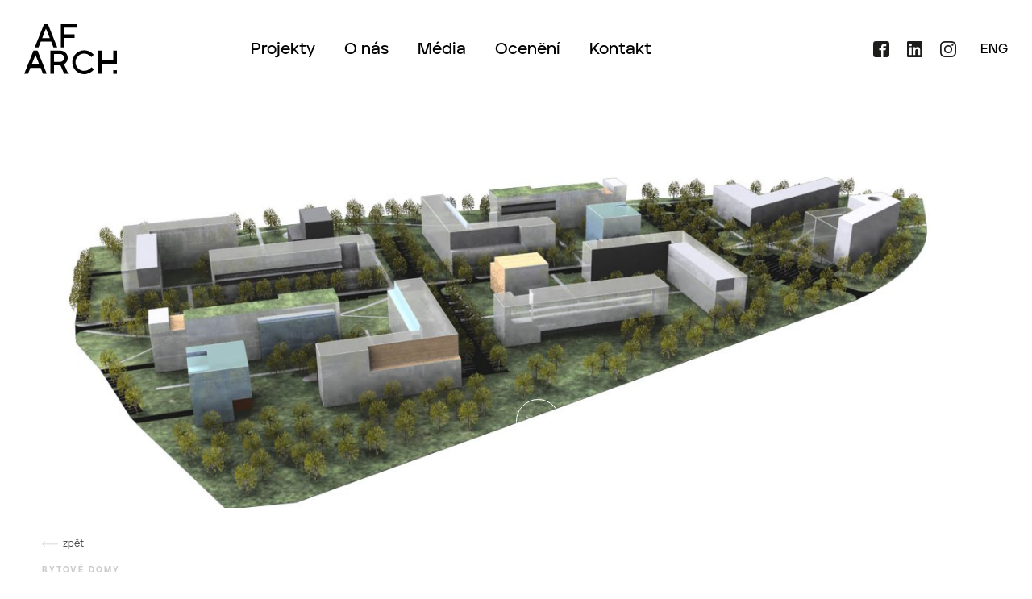

--- FILE ---
content_type: text/html; charset=UTF-8
request_url: https://www.afarch.cz/projekt/aulik-fiser-architekti-hostivar-trojmezi/
body_size: 21698
content:
<!DOCTYPE html>
<html lang="cs-CZ">
    <head>
        <meta charset="UTF-8">
        <meta name="author" content="Ekotbit spol. s.r.o." />
        <meta name="viewport" content="width=device-width, initial-scale=1.0">
         <meta name='robots' content='index, follow, max-image-preview:large, max-snippet:-1, max-video-preview:-1' />
<link rel="alternate" hreflang="cs" href="https://www.afarch.cz/projekt/aulik-fiser-architekti-hostivar-trojmezi/" />
<link rel="alternate" hreflang="en" href="https://www.afarch.cz/projekt/hostivar-trojmezi/?lang=en" />
<link rel="alternate" hreflang="x-default" href="https://www.afarch.cz/projekt/aulik-fiser-architekti-hostivar-trojmezi/" />

	<!-- This site is optimized with the Yoast SEO plugin v26.5 - https://yoast.com/wordpress/plugins/seo/ -->
	<title>AFARCH | Aulík Fišer architekti | Hostivař - Trojmezí</title>
<link data-rocket-prefetch href="https://www.googletagmanager.com" rel="dns-prefetch">
<link crossorigin data-rocket-preload as="font" href="https://www.afarch.cz/wp-content/themes/afarch/assets/fonts/Aventa-SemiBold.ttf" rel="preload">
<style id="wpr-usedcss">img:is([sizes=auto i],[sizes^="auto," i]){contain-intrinsic-size:3000px 1500px}:where(.wp-block-button__link){border-radius:9999px;box-shadow:none;padding:calc(.667em + 2px) calc(1.333em + 2px);text-decoration:none}:root :where(.wp-block-button .wp-block-button__link.is-style-outline),:root :where(.wp-block-button.is-style-outline>.wp-block-button__link){border:2px solid;padding:.667em 1.333em}:root :where(.wp-block-button .wp-block-button__link.is-style-outline:not(.has-text-color)),:root :where(.wp-block-button.is-style-outline>.wp-block-button__link:not(.has-text-color)){color:currentColor}:root :where(.wp-block-button .wp-block-button__link.is-style-outline:not(.has-background)),:root :where(.wp-block-button.is-style-outline>.wp-block-button__link:not(.has-background)){background-color:initial;background-image:none}:where(.wp-block-calendar table:not(.has-background) th){background:#ddd}:where(.wp-block-columns){margin-bottom:1.75em}:where(.wp-block-columns.has-background){padding:1.25em 2.375em}:where(.wp-block-post-comments input[type=submit]){border:none}:where(.wp-block-cover-image:not(.has-text-color)),:where(.wp-block-cover:not(.has-text-color)){color:#fff}:where(.wp-block-cover-image.is-light:not(.has-text-color)),:where(.wp-block-cover.is-light:not(.has-text-color)){color:#000}:root :where(.wp-block-cover h1:not(.has-text-color)),:root :where(.wp-block-cover h2:not(.has-text-color)),:root :where(.wp-block-cover h3:not(.has-text-color)),:root :where(.wp-block-cover h4:not(.has-text-color)),:root :where(.wp-block-cover h5:not(.has-text-color)),:root :where(.wp-block-cover h6:not(.has-text-color)),:root :where(.wp-block-cover p:not(.has-text-color)){color:inherit}:where(.wp-block-file){margin-bottom:1.5em}:where(.wp-block-file__button){border-radius:2em;display:inline-block;padding:.5em 1em}:where(.wp-block-file__button):where(a):active,:where(.wp-block-file__button):where(a):focus,:where(.wp-block-file__button):where(a):hover,:where(.wp-block-file__button):where(a):visited{box-shadow:none;color:#fff;opacity:.85;text-decoration:none}:where(.wp-block-form-input__input){font-size:1em;margin-bottom:.5em;padding:0 .5em}:where(.wp-block-form-input__input)[type=date],:where(.wp-block-form-input__input)[type=datetime-local],:where(.wp-block-form-input__input)[type=datetime],:where(.wp-block-form-input__input)[type=email],:where(.wp-block-form-input__input)[type=month],:where(.wp-block-form-input__input)[type=number],:where(.wp-block-form-input__input)[type=password],:where(.wp-block-form-input__input)[type=search],:where(.wp-block-form-input__input)[type=tel],:where(.wp-block-form-input__input)[type=text],:where(.wp-block-form-input__input)[type=time],:where(.wp-block-form-input__input)[type=url],:where(.wp-block-form-input__input)[type=week]{border-style:solid;border-width:1px;line-height:2;min-height:2em}:where(.wp-block-group.wp-block-group-is-layout-constrained){position:relative}:root :where(.wp-block-image.is-style-rounded img,.wp-block-image .is-style-rounded img){border-radius:9999px}:where(.wp-block-latest-comments:not([style*=line-height] .wp-block-latest-comments__comment)){line-height:1.1}:where(.wp-block-latest-comments:not([style*=line-height] .wp-block-latest-comments__comment-excerpt p)){line-height:1.8}:root :where(.wp-block-latest-posts.is-grid){padding:0}:root :where(.wp-block-latest-posts.wp-block-latest-posts__list){padding-left:0}ul{box-sizing:border-box}:root :where(.wp-block-list.has-background){padding:1.25em 2.375em}:where(.wp-block-navigation.has-background .wp-block-navigation-item a:not(.wp-element-button)),:where(.wp-block-navigation.has-background .wp-block-navigation-submenu a:not(.wp-element-button)){padding:.5em 1em}:where(.wp-block-navigation .wp-block-navigation__submenu-container .wp-block-navigation-item a:not(.wp-element-button)),:where(.wp-block-navigation .wp-block-navigation__submenu-container .wp-block-navigation-submenu a:not(.wp-element-button)),:where(.wp-block-navigation .wp-block-navigation__submenu-container .wp-block-navigation-submenu button.wp-block-navigation-item__content),:where(.wp-block-navigation .wp-block-navigation__submenu-container .wp-block-pages-list__item button.wp-block-navigation-item__content){padding:.5em 1em}:root :where(p.has-background){padding:1.25em 2.375em}:where(p.has-text-color:not(.has-link-color)) a{color:inherit}:where(.wp-block-post-comments-form input:not([type=submit])),:where(.wp-block-post-comments-form textarea){border:1px solid #949494;font-family:inherit;font-size:1em}:where(.wp-block-post-comments-form input:where(:not([type=submit]):not([type=checkbox]))),:where(.wp-block-post-comments-form textarea){padding:calc(.667em + 2px)}:where(.wp-block-post-excerpt){box-sizing:border-box;margin-bottom:var(--wp--style--block-gap);margin-top:var(--wp--style--block-gap)}:where(.wp-block-preformatted.has-background){padding:1.25em 2.375em}:where(.wp-block-search__button){border:1px solid #ccc;padding:6px 10px}:where(.wp-block-search__input){appearance:none;border:1px solid #949494;flex-grow:1;font-family:inherit;font-size:inherit;font-style:inherit;font-weight:inherit;letter-spacing:inherit;line-height:inherit;margin-left:0;margin-right:0;min-width:3rem;padding:8px;text-decoration:unset!important;text-transform:inherit}:where(.wp-block-search__button-inside .wp-block-search__inside-wrapper){background-color:#fff;border:1px solid #949494;box-sizing:border-box;padding:4px}:where(.wp-block-search__button-inside .wp-block-search__inside-wrapper) .wp-block-search__input{border:none;border-radius:0;padding:0 4px}:where(.wp-block-search__button-inside .wp-block-search__inside-wrapper) .wp-block-search__input:focus{outline:0}:where(.wp-block-search__button-inside .wp-block-search__inside-wrapper) :where(.wp-block-search__button){padding:4px 8px}:root :where(.wp-block-separator.is-style-dots){height:auto;line-height:1;text-align:center}:root :where(.wp-block-separator.is-style-dots):before{color:currentColor;content:"···";font-family:serif;font-size:1.5em;letter-spacing:2em;padding-left:2em}:root :where(.wp-block-site-logo.is-style-rounded){border-radius:9999px}:where(.wp-block-social-links:not(.is-style-logos-only)) .wp-social-link{background-color:#f0f0f0;color:#444}:where(.wp-block-social-links:not(.is-style-logos-only)) .wp-social-link-amazon{background-color:#f90;color:#fff}:where(.wp-block-social-links:not(.is-style-logos-only)) .wp-social-link-bandcamp{background-color:#1ea0c3;color:#fff}:where(.wp-block-social-links:not(.is-style-logos-only)) .wp-social-link-behance{background-color:#0757fe;color:#fff}:where(.wp-block-social-links:not(.is-style-logos-only)) .wp-social-link-bluesky{background-color:#0a7aff;color:#fff}:where(.wp-block-social-links:not(.is-style-logos-only)) .wp-social-link-codepen{background-color:#1e1f26;color:#fff}:where(.wp-block-social-links:not(.is-style-logos-only)) .wp-social-link-deviantart{background-color:#02e49b;color:#fff}:where(.wp-block-social-links:not(.is-style-logos-only)) .wp-social-link-discord{background-color:#5865f2;color:#fff}:where(.wp-block-social-links:not(.is-style-logos-only)) .wp-social-link-dribbble{background-color:#e94c89;color:#fff}:where(.wp-block-social-links:not(.is-style-logos-only)) .wp-social-link-dropbox{background-color:#4280ff;color:#fff}:where(.wp-block-social-links:not(.is-style-logos-only)) .wp-social-link-etsy{background-color:#f45800;color:#fff}:where(.wp-block-social-links:not(.is-style-logos-only)) .wp-social-link-facebook{background-color:#0866ff;color:#fff}:where(.wp-block-social-links:not(.is-style-logos-only)) .wp-social-link-fivehundredpx{background-color:#000;color:#fff}:where(.wp-block-social-links:not(.is-style-logos-only)) .wp-social-link-flickr{background-color:#0461dd;color:#fff}:where(.wp-block-social-links:not(.is-style-logos-only)) .wp-social-link-foursquare{background-color:#e65678;color:#fff}:where(.wp-block-social-links:not(.is-style-logos-only)) .wp-social-link-github{background-color:#24292d;color:#fff}:where(.wp-block-social-links:not(.is-style-logos-only)) .wp-social-link-goodreads{background-color:#eceadd;color:#382110}:where(.wp-block-social-links:not(.is-style-logos-only)) .wp-social-link-google{background-color:#ea4434;color:#fff}:where(.wp-block-social-links:not(.is-style-logos-only)) .wp-social-link-gravatar{background-color:#1d4fc4;color:#fff}:where(.wp-block-social-links:not(.is-style-logos-only)) .wp-social-link-instagram{background-color:#f00075;color:#fff}:where(.wp-block-social-links:not(.is-style-logos-only)) .wp-social-link-lastfm{background-color:#e21b24;color:#fff}:where(.wp-block-social-links:not(.is-style-logos-only)) .wp-social-link-linkedin{background-color:#0d66c2;color:#fff}:where(.wp-block-social-links:not(.is-style-logos-only)) .wp-social-link-mastodon{background-color:#3288d4;color:#fff}:where(.wp-block-social-links:not(.is-style-logos-only)) .wp-social-link-medium{background-color:#000;color:#fff}:where(.wp-block-social-links:not(.is-style-logos-only)) .wp-social-link-meetup{background-color:#f6405f;color:#fff}:where(.wp-block-social-links:not(.is-style-logos-only)) .wp-social-link-patreon{background-color:#000;color:#fff}:where(.wp-block-social-links:not(.is-style-logos-only)) .wp-social-link-pinterest{background-color:#e60122;color:#fff}:where(.wp-block-social-links:not(.is-style-logos-only)) .wp-social-link-pocket{background-color:#ef4155;color:#fff}:where(.wp-block-social-links:not(.is-style-logos-only)) .wp-social-link-reddit{background-color:#ff4500;color:#fff}:where(.wp-block-social-links:not(.is-style-logos-only)) .wp-social-link-skype{background-color:#0478d7;color:#fff}:where(.wp-block-social-links:not(.is-style-logos-only)) .wp-social-link-snapchat{background-color:#fefc00;color:#fff;stroke:#000}:where(.wp-block-social-links:not(.is-style-logos-only)) .wp-social-link-soundcloud{background-color:#ff5600;color:#fff}:where(.wp-block-social-links:not(.is-style-logos-only)) .wp-social-link-spotify{background-color:#1bd760;color:#fff}:where(.wp-block-social-links:not(.is-style-logos-only)) .wp-social-link-telegram{background-color:#2aabee;color:#fff}:where(.wp-block-social-links:not(.is-style-logos-only)) .wp-social-link-threads{background-color:#000;color:#fff}:where(.wp-block-social-links:not(.is-style-logos-only)) .wp-social-link-tiktok{background-color:#000;color:#fff}:where(.wp-block-social-links:not(.is-style-logos-only)) .wp-social-link-tumblr{background-color:#011835;color:#fff}:where(.wp-block-social-links:not(.is-style-logos-only)) .wp-social-link-twitch{background-color:#6440a4;color:#fff}:where(.wp-block-social-links:not(.is-style-logos-only)) .wp-social-link-twitter{background-color:#1da1f2;color:#fff}:where(.wp-block-social-links:not(.is-style-logos-only)) .wp-social-link-vimeo{background-color:#1eb7ea;color:#fff}:where(.wp-block-social-links:not(.is-style-logos-only)) .wp-social-link-vk{background-color:#4680c2;color:#fff}:where(.wp-block-social-links:not(.is-style-logos-only)) .wp-social-link-wordpress{background-color:#3499cd;color:#fff}:where(.wp-block-social-links:not(.is-style-logos-only)) .wp-social-link-whatsapp{background-color:#25d366;color:#fff}:where(.wp-block-social-links:not(.is-style-logos-only)) .wp-social-link-x{background-color:#000;color:#fff}:where(.wp-block-social-links:not(.is-style-logos-only)) .wp-social-link-yelp{background-color:#d32422;color:#fff}:where(.wp-block-social-links:not(.is-style-logos-only)) .wp-social-link-youtube{background-color:red;color:#fff}:where(.wp-block-social-links.is-style-logos-only) .wp-social-link{background:0 0}:where(.wp-block-social-links.is-style-logos-only) .wp-social-link svg{height:1.25em;width:1.25em}:where(.wp-block-social-links.is-style-logos-only) .wp-social-link-amazon{color:#f90}:where(.wp-block-social-links.is-style-logos-only) .wp-social-link-bandcamp{color:#1ea0c3}:where(.wp-block-social-links.is-style-logos-only) .wp-social-link-behance{color:#0757fe}:where(.wp-block-social-links.is-style-logos-only) .wp-social-link-bluesky{color:#0a7aff}:where(.wp-block-social-links.is-style-logos-only) .wp-social-link-codepen{color:#1e1f26}:where(.wp-block-social-links.is-style-logos-only) .wp-social-link-deviantart{color:#02e49b}:where(.wp-block-social-links.is-style-logos-only) .wp-social-link-discord{color:#5865f2}:where(.wp-block-social-links.is-style-logos-only) .wp-social-link-dribbble{color:#e94c89}:where(.wp-block-social-links.is-style-logos-only) .wp-social-link-dropbox{color:#4280ff}:where(.wp-block-social-links.is-style-logos-only) .wp-social-link-etsy{color:#f45800}:where(.wp-block-social-links.is-style-logos-only) .wp-social-link-facebook{color:#0866ff}:where(.wp-block-social-links.is-style-logos-only) .wp-social-link-fivehundredpx{color:#000}:where(.wp-block-social-links.is-style-logos-only) .wp-social-link-flickr{color:#0461dd}:where(.wp-block-social-links.is-style-logos-only) .wp-social-link-foursquare{color:#e65678}:where(.wp-block-social-links.is-style-logos-only) .wp-social-link-github{color:#24292d}:where(.wp-block-social-links.is-style-logos-only) .wp-social-link-goodreads{color:#382110}:where(.wp-block-social-links.is-style-logos-only) .wp-social-link-google{color:#ea4434}:where(.wp-block-social-links.is-style-logos-only) .wp-social-link-gravatar{color:#1d4fc4}:where(.wp-block-social-links.is-style-logos-only) .wp-social-link-instagram{color:#f00075}:where(.wp-block-social-links.is-style-logos-only) .wp-social-link-lastfm{color:#e21b24}:where(.wp-block-social-links.is-style-logos-only) .wp-social-link-linkedin{color:#0d66c2}:where(.wp-block-social-links.is-style-logos-only) .wp-social-link-mastodon{color:#3288d4}:where(.wp-block-social-links.is-style-logos-only) .wp-social-link-medium{color:#000}:where(.wp-block-social-links.is-style-logos-only) .wp-social-link-meetup{color:#f6405f}:where(.wp-block-social-links.is-style-logos-only) .wp-social-link-patreon{color:#000}:where(.wp-block-social-links.is-style-logos-only) .wp-social-link-pinterest{color:#e60122}:where(.wp-block-social-links.is-style-logos-only) .wp-social-link-pocket{color:#ef4155}:where(.wp-block-social-links.is-style-logos-only) .wp-social-link-reddit{color:#ff4500}:where(.wp-block-social-links.is-style-logos-only) .wp-social-link-skype{color:#0478d7}:where(.wp-block-social-links.is-style-logos-only) .wp-social-link-snapchat{color:#fff;stroke:#000}:where(.wp-block-social-links.is-style-logos-only) .wp-social-link-soundcloud{color:#ff5600}:where(.wp-block-social-links.is-style-logos-only) .wp-social-link-spotify{color:#1bd760}:where(.wp-block-social-links.is-style-logos-only) .wp-social-link-telegram{color:#2aabee}:where(.wp-block-social-links.is-style-logos-only) .wp-social-link-threads{color:#000}:where(.wp-block-social-links.is-style-logos-only) .wp-social-link-tiktok{color:#000}:where(.wp-block-social-links.is-style-logos-only) .wp-social-link-tumblr{color:#011835}:where(.wp-block-social-links.is-style-logos-only) .wp-social-link-twitch{color:#6440a4}:where(.wp-block-social-links.is-style-logos-only) .wp-social-link-twitter{color:#1da1f2}:where(.wp-block-social-links.is-style-logos-only) .wp-social-link-vimeo{color:#1eb7ea}:where(.wp-block-social-links.is-style-logos-only) .wp-social-link-vk{color:#4680c2}:where(.wp-block-social-links.is-style-logos-only) .wp-social-link-whatsapp{color:#25d366}:where(.wp-block-social-links.is-style-logos-only) .wp-social-link-wordpress{color:#3499cd}:where(.wp-block-social-links.is-style-logos-only) .wp-social-link-x{color:#000}:where(.wp-block-social-links.is-style-logos-only) .wp-social-link-yelp{color:#d32422}:where(.wp-block-social-links.is-style-logos-only) .wp-social-link-youtube{color:red}:root :where(.wp-block-social-links .wp-social-link a){padding:.25em}:root :where(.wp-block-social-links.is-style-logos-only .wp-social-link a){padding:0}:root :where(.wp-block-social-links.is-style-pill-shape .wp-social-link a){padding-left:.6666666667em;padding-right:.6666666667em}:root :where(.wp-block-tag-cloud.is-style-outline){display:flex;flex-wrap:wrap;gap:1ch}:root :where(.wp-block-tag-cloud.is-style-outline a){border:1px solid;font-size:unset!important;margin-right:0;padding:1ch 2ch;text-decoration:none!important}:root :where(.wp-block-table-of-contents){box-sizing:border-box}:where(.wp-block-term-description){box-sizing:border-box;margin-bottom:var(--wp--style--block-gap);margin-top:var(--wp--style--block-gap)}:where(pre.wp-block-verse){font-family:inherit}:root{--wp-block-synced-color:#7a00df;--wp-block-synced-color--rgb:122,0,223;--wp-bound-block-color:var(--wp-block-synced-color);--wp-editor-canvas-background:#ddd;--wp-admin-theme-color:#007cba;--wp-admin-theme-color--rgb:0,124,186;--wp-admin-theme-color-darker-10:#006ba1;--wp-admin-theme-color-darker-10--rgb:0,107,160.5;--wp-admin-theme-color-darker-20:#005a87;--wp-admin-theme-color-darker-20--rgb:0,90,135;--wp-admin-border-width-focus:2px}@media (min-resolution:192dpi){:root{--wp-admin-border-width-focus:1.5px}}:root{--wp--preset--font-size--normal:16px;--wp--preset--font-size--huge:42px}html :where(.has-border-color){border-style:solid}html :where([style*=border-top-color]){border-top-style:solid}html :where([style*=border-right-color]){border-right-style:solid}html :where([style*=border-bottom-color]){border-bottom-style:solid}html :where([style*=border-left-color]){border-left-style:solid}html :where([style*=border-width]){border-style:solid}html :where([style*=border-top-width]){border-top-style:solid}html :where([style*=border-right-width]){border-right-style:solid}html :where([style*=border-bottom-width]){border-bottom-style:solid}html :where([style*=border-left-width]){border-left-style:solid}html :where(img[class*=wp-image-]){height:auto;max-width:100%}:where(figure){margin:0 0 1em}html :where(.is-position-sticky){--wp-admin--admin-bar--position-offset:var(--wp-admin--admin-bar--height,0px)}@media screen and (max-width:600px){html :where(.is-position-sticky){--wp-admin--admin-bar--position-offset:0px}}:root{--wp--preset--aspect-ratio--square:1;--wp--preset--aspect-ratio--4-3:4/3;--wp--preset--aspect-ratio--3-4:3/4;--wp--preset--aspect-ratio--3-2:3/2;--wp--preset--aspect-ratio--2-3:2/3;--wp--preset--aspect-ratio--16-9:16/9;--wp--preset--aspect-ratio--9-16:9/16;--wp--preset--color--black:#000000;--wp--preset--color--cyan-bluish-gray:#abb8c3;--wp--preset--color--white:#ffffff;--wp--preset--color--pale-pink:#f78da7;--wp--preset--color--vivid-red:#cf2e2e;--wp--preset--color--luminous-vivid-orange:#ff6900;--wp--preset--color--luminous-vivid-amber:#fcb900;--wp--preset--color--light-green-cyan:#7bdcb5;--wp--preset--color--vivid-green-cyan:#00d084;--wp--preset--color--pale-cyan-blue:#8ed1fc;--wp--preset--color--vivid-cyan-blue:#0693e3;--wp--preset--color--vivid-purple:#9b51e0;--wp--preset--gradient--vivid-cyan-blue-to-vivid-purple:linear-gradient(135deg,rgb(6, 147, 227) 0%,rgb(155, 81, 224) 100%);--wp--preset--gradient--light-green-cyan-to-vivid-green-cyan:linear-gradient(135deg,rgb(122, 220, 180) 0%,rgb(0, 208, 130) 100%);--wp--preset--gradient--luminous-vivid-amber-to-luminous-vivid-orange:linear-gradient(135deg,rgb(252, 185, 0) 0%,rgb(255, 105, 0) 100%);--wp--preset--gradient--luminous-vivid-orange-to-vivid-red:linear-gradient(135deg,rgb(255, 105, 0) 0%,rgb(207, 46, 46) 100%);--wp--preset--gradient--very-light-gray-to-cyan-bluish-gray:linear-gradient(135deg,rgb(238, 238, 238) 0%,rgb(169, 184, 195) 100%);--wp--preset--gradient--cool-to-warm-spectrum:linear-gradient(135deg,rgb(74, 234, 220) 0%,rgb(151, 120, 209) 20%,rgb(207, 42, 186) 40%,rgb(238, 44, 130) 60%,rgb(251, 105, 98) 80%,rgb(254, 248, 76) 100%);--wp--preset--gradient--blush-light-purple:linear-gradient(135deg,rgb(255, 206, 236) 0%,rgb(152, 150, 240) 100%);--wp--preset--gradient--blush-bordeaux:linear-gradient(135deg,rgb(254, 205, 165) 0%,rgb(254, 45, 45) 50%,rgb(107, 0, 62) 100%);--wp--preset--gradient--luminous-dusk:linear-gradient(135deg,rgb(255, 203, 112) 0%,rgb(199, 81, 192) 50%,rgb(65, 88, 208) 100%);--wp--preset--gradient--pale-ocean:linear-gradient(135deg,rgb(255, 245, 203) 0%,rgb(182, 227, 212) 50%,rgb(51, 167, 181) 100%);--wp--preset--gradient--electric-grass:linear-gradient(135deg,rgb(202, 248, 128) 0%,rgb(113, 206, 126) 100%);--wp--preset--gradient--midnight:linear-gradient(135deg,rgb(2, 3, 129) 0%,rgb(40, 116, 252) 100%);--wp--preset--font-size--small:13px;--wp--preset--font-size--medium:20px;--wp--preset--font-size--large:36px;--wp--preset--font-size--x-large:42px;--wp--preset--spacing--20:0.44rem;--wp--preset--spacing--30:0.67rem;--wp--preset--spacing--40:1rem;--wp--preset--spacing--50:1.5rem;--wp--preset--spacing--60:2.25rem;--wp--preset--spacing--70:3.38rem;--wp--preset--spacing--80:5.06rem;--wp--preset--shadow--natural:6px 6px 9px rgba(0, 0, 0, .2);--wp--preset--shadow--deep:12px 12px 50px rgba(0, 0, 0, .4);--wp--preset--shadow--sharp:6px 6px 0px rgba(0, 0, 0, .2);--wp--preset--shadow--outlined:6px 6px 0px -3px rgb(255, 255, 255),6px 6px rgb(0, 0, 0);--wp--preset--shadow--crisp:6px 6px 0px rgb(0, 0, 0)}:where(.is-layout-flex){gap:.5em}:where(.is-layout-grid){gap:.5em}:where(.wp-block-columns.is-layout-flex){gap:2em}:where(.wp-block-columns.is-layout-grid){gap:2em}:where(.wp-block-post-template.is-layout-flex){gap:1.25em}:where(.wp-block-post-template.is-layout-grid){gap:1.25em}.container,.container-fluid{width:100%;padding-right:var(--bs-gutter-x,.75rem);padding-left:var(--bs-gutter-x,.75rem);margin-right:auto;margin-left:auto}@media (min-width:576px){.container{max-width:540px}}@media (min-width:768px){.container{max-width:720px}}@media (min-width:992px){.container{max-width:960px}}@media (min-width:1200px){.container{max-width:1200px}}@media (min-width:1400px){.container{max-width:1660px}}.row{--bs-gutter-x:1.5rem;--bs-gutter-y:0;display:flex;flex-wrap:wrap;margin-top:calc(var(--bs-gutter-y) * -1);margin-right:calc(var(--bs-gutter-x) * -.5);margin-left:calc(var(--bs-gutter-x) * -.5)}.row>*{box-sizing:border-box;flex-shrink:0;width:100%;max-width:100%;padding-right:calc(var(--bs-gutter-x) * .5);padding-left:calc(var(--bs-gutter-x) * .5);margin-top:var(--bs-gutter-y)}.col-6{flex:0 0 auto;width:50%}.col-12{flex:0 0 auto;width:100%}@media (min-width:768px){.col-md-6{flex:0 0 auto;width:50%}}@media (min-width:992px){.col-lg-3{flex:0 0 auto;width:25%}.col-lg-5{flex:0 0 auto;width:41.66666667%}.col-lg-8{flex:0 0 auto;width:66.66666667%}}@media (min-width:1200px){.col-xl-5{flex:0 0 auto;width:41.66666667%}.col-xl-6{flex:0 0 auto;width:50%}}@media (min-width:1400px){.col-xxl-4{flex:0 0 auto;width:33.33333333%}.col-xxl-6{flex:0 0 auto;width:50%}.offset-xxl-2{margin-left:16.66666667%}.container{max-width:1874px}}.justify-content-end{justify-content:flex-end!important}.order-1{order:1!important}.order-2{order:2!important}.order-3{order:3!important}.order-4{order:4!important}@media (min-width:768px){.order-md-1{order:1!important}.order-md-2{order:2!important}.order-md-3{order:3!important}.order-md-4{order:4!important}}*,::after,::before{box-sizing:border-box}html{line-height:1.15;-webkit-text-size-adjust:100%}body{margin:0}main{display:block}h1{font-size:2em;margin:.67em 0}a{background-color:transparent}code{font-family:monospace,monospace;font-size:1em}img{border-style:none}button,input,optgroup,select,textarea{font-family:inherit;font-size:100%;line-height:1.15;margin:0}button,input{overflow:visible}button,select{text-transform:none}[type=button],[type=submit],button{-webkit-appearance:button}[type=button]::-moz-focus-inner,[type=submit]::-moz-focus-inner,button::-moz-focus-inner{border-style:none;padding:0}[type=button]:-moz-focusring,[type=submit]:-moz-focusring,button:-moz-focusring{outline:ButtonText dotted 1px}fieldset{padding:.35em .75em .625em}legend{box-sizing:border-box;color:inherit;display:table;max-width:100%;padding:0;white-space:normal}progress{vertical-align:baseline}textarea{overflow:auto}[type=checkbox],[type=radio]{box-sizing:border-box;padding:0}[type=number]::-webkit-inner-spin-button,[type=number]::-webkit-outer-spin-button{height:auto}::-webkit-file-upload-button{-webkit-appearance:button;font:inherit}template{display:none}[hidden]{display:none}body{font-family:Aventa,sans-serif;font-weight:400;color:#333;background-color:#fff;line-height:1.5;text-size-adjust:none;font-size:16px;margin:0;display:flex;flex-flow:column;min-height:100vh;background-color:#fff}iframe{max-width:100%}@font-face{font-family:Aventa;src:url("https://www.afarch.cz/wp-content/themes/afarch/assets/fonts/Aventa-SemiBold.ttf");font-weight:800;font-style:normal;font-display:swap}@font-face{font-family:Aventa;src:url("https://www.afarch.cz/wp-content/themes/afarch/assets/fonts/Aventa-Regular.ttf");font-weight:400;font-style:normal;font-display:swap}@font-face{font-family:Aventa;src:url("https://www.afarch.cz/wp-content/themes/afarch/assets/fonts/Aventa-Black.ttf");font-weight:900;font-style:normal;font-display:swap}.h3,.h5,h1,h3,h5{position:relative;font-style:normal;font-weight:400;margin:0;padding:0;line-height:1.2}h1{font-size:80px;margin-bottom:50px}@media (max-width:1400px){h1{font-size:66px;margin-bottom:30px}}@media (max-width:992px){h1{font-size:62px}}@media (max-width:767px){h1{font-size:36px;margin-bottom:20px}}a:not(.btn){text-decoration:none;color:#333}a:not(.btn):hover{color:#333;text-decoration:underline}p a:not(.btn){text-decoration:underline}p a:not(.btn):hover{text-decoration:none}.social-links{text-decoration:none!important}.social-links:hover{text-decoration:none!important}.social-links.social-links__fb svg:hover{fill:#1877F2}.social-links.social-links__linkedin svg:hover{fill:#0a66c2}.social-links.social-links__it svg:hover{fill:#ac3bc7}.social-links svg{fill:#1d1d1b;transition:all .4s}input,textarea{width:100%;font-size:14px;font-weight:300;padding:15px 20px;background:#fff;border:1px solid rgba(29,29,27,.4)}input:focus,textarea:focus{outline:#0c0c0c}input textarea,textarea textarea{padding-top:14px;padding-bottom:14px}label{font-size:14px;font-weight:500;margin-bottom:8px;display:block}textarea{resize:none}.u-hide{opacity:0;font-size:0}.u-overflowHidden{overflow-y:hidden}.mb-20{margin-bottom:20px!important}@media (max-width:768px){.rwd-md-mb-20{margin-bottom:20px!important}}img{max-width:100%;height:auto;vertical-align:top}header{display:flex;align-items:center;width:100%;position:fixed;left:0;top:0;z-index:100;font-family:Aventa,sans-serif;font-weight:800;transition:all .4s ease-in}header.is-sticked{background:#fff;height:auto}header.is-up{transform:translateY(-100%)}@media (min-width:1240px){header{height:130px}.nav--header__main{margin-left:150px}.navigation-main li.focus>ul,.navigation-main li:hover>ul{transform:scaleY(1)}}@media (min-width:1400px){.nav--header__main{margin-left:210px}}@media (max-width:1240px){.nav--header__main{width:80%}.navigation-main ul{width:100%}}.nav--header{width:100%;max-width:1874px;padding:12px 30px;margin:0 auto;display:flex;align-items:center;justify-content:space-between}@media all and (max-width:1240px){.nav--header{background:#fff;height:80px;max-width:100%}}@media (max-width:767px){input,textarea{padding:10px 15px}label{margin-bottom:6px}.nav--header{padding:0 10px;height:70px}}.nav-burger{display:none;margin-left:.5em;z-index:550;transition:all 250ms ease-in-out;background-color:transparent;width:3em;height:3em;border-radius:.5em;text-decoration:none}.nav-burger:focus,.nav-burger:hover{text-decoration:none!important}@media all and (max-width:1240px){.nav-burger{display:flex;flex-direction:column;align-items:center;justify-content:center}.nav--header__left img{max-width:200px}}.nav-burger:after{content:"MENU";font-size:.625em;color:#333;font-weight:700;line-height:1;margin:.25rem 0 -.2em}.nav-burger__line{display:block;width:22px;height:2px;background-color:#333;margin:3px auto;transition:all 250ms ease-in-out}.nav-burger.is-open .nav-burger__line:first-child{transform:translateY(6px) translateY(2px) rotate(45deg)}.nav-burger.is-open .nav-burger__line:nth-child(2){opacity:0}.nav-burger.is-open .nav-burger__line:nth-child(3){transform:translateY(-6px) translateY(-2px) rotate(-45deg)}@media (min-width:1800px){.nav--header-logo{margin-left:-14px;margin-left:0}}@media (max-width:1024px){.nav--header-logo{width:80px}}@media (max-width:767px){.nav--header-logo{width:74px;margin-top:10px;margin-left:14px}}.nav--header__social_sites{margin-left:22px;flex-wrap:nowrap}.nav--header__social_sites svg{margin-left:18px}.nav--header__right{display:flex;width:100%;align-items:center;justify-content:space-between;transition:all .4s ease-in}@media all and (max-width:1240px){.nav--header__social_sites{margin-left:0;margin-top:30px}.nav--header__social_sites a:first-child svg{margin-left:0}.nav--header__right{right:-120%;visibility:hidden;position:absolute;top:70px;width:100%;background-color:#fff;height:calc(100vh - 70px);flex-direction:column;justify-content:flex-start;padding-bottom:60px;padding-top:30px;opacity:0}.nav--header__right:before{content:"";width:100%;height:1px;background:#333;opacity:.4;position:absolute;left:0;top:0;transform:translateX(-200%);transition:all .4s}.nav--header.open .nav--header__right:before{transform:translateX(0);transition-delay:0.2s}}.nav--header.open .nav--header__right{right:0;visibility:visible;opacity:1}.navigation-main{margin:0;padding:0;list-style:none;text-align:center}.navigation-main ul{min-width:190px;margin:0;padding:0;list-style:none;position:absolute;background:#e73a35;box-shadow:0 8px 15px rgba(0,0,0,.1);transform:scaleY(0);transform-origin:top;transition:transform .4s}.navigation-main ul.active{transform:scaleY(1);position:relative}.navigation-main ul.active a{color:#fff}.navigation-main ul a{color:#fff;font-size:16px;padding:18px 16px}.navigation-main ul a:hover{color:#fff!important}.navigation-main li{display:inline-block;position:relative;text-align:left}.navigation-main li li{display:block}@media (min-width:1240px){.navigation-main li li.focus>ul,.navigation-main li li:hover>ul{left:100%;top:0}.nav--header__language{margin-left:30px}}@media (max-width:768px){.navigation-main li li.focus>ul,.navigation-main li li:hover>ul{left:0}}.navigation-main a{color:#000;text-decoration:none;display:block;white-space:nowrap;padding:10px 16px;font-size:20px;font-weight:800}@media (max-width:1460px){.navigation-main a{font-size:20px;padding:20px 16px}}@media (max-width:767px){.navigation-main ul a{padding:10px 16px}.navigation-main a{padding:10px 18px}}.navigation-main .focus>a,.navigation-main a:hover,.navigation-main li:hover>a{color:#000;text-decoration:underline;cursor:hover}.navigation-main ul{z-index:2}@media (max-width:992px){.nav--header__language{margin-top:10px}}.nav--header__right__inside{display:flex}@media (max-width:1240px){.navigation-main li{display:block;text-align:center;border-bottom:1px solid #f6f6f6}.nav--header__right__inside{flex-direction:column;align-items:center}}.svg-logo{fill:#000000}#nav-page-left{position:fixed;width:300px;min-height:520px;left:30px;top:152px;display:flex;flex-direction:column;justify-content:space-between;transition:top .6s}@media screen and (max-height:960px) and (min-width:1240px){#nav-page-left.is-sticked.is-up{top:40px;transition:top .6s}}@media screen and (min-height:1000px){#nav-page-left{min-height:640px}}@media screen and (max-width:1400px){#nav-page-left{width:240px}}@media screen and (max-height:800px) and (min-width:992px){#nav-page-left{min-height:unset;top:120px;background:#fff}}@media screen and (max-width:1240px){#nav-page-left{top:unset;left:unset;position:relative;min-height:unset;width:100%;margin-bottom:20px}#nav-page-left ul{margin-top:0}#nav-page-left li{display:inline-block;margin-right:8px;margin-bottom:2px!important;font-size:14px}}#nav-page-left li{margin-bottom:6px}@media (min-width:1920px){#nav-page-left{left:calc(50% - 910px)}}@media (max-width:1240px){#nav-page-left{flex-direction:row;flex-wrap:wrap}}.navigation-footer{margin:0;color:#fff;column-count:2}@media screen and (max-width:767px){iframe{max-height:290px}.navigation-footer{margin-top:10px!important;margin-bottom:20px!important}a.nav-single-project{font-size:14px}}.navigation-footer .nav-item a{color:#fff}.nav--footer{margin-top:20px}@media screen and (min-width:1280px){.nav--footer{margin-top:-30px}}.nav--footer a{color:#ccc}.nav--footer a:hover{color:#fff;text-decoration:underline}.nav--footer ul{margin:0;color:#ccc}a.nav-single-project{display:flex;flex-direction:column}a.nav-single-project:hover{text-decoration:none}a.nav-single-project:hover span{text-decoration:underline}a.nav-single-project span{text-transform:uppercase;color:#ccc;font-size:10px;margin-top:8px}a.nav-single-project img{margin-bottom:20px;transition:all .4s}a.nav-single-project .arrow-right{transform:rotate(180deg)}.nav-single-projet__left:hover img{transform:translateX(-10px)}.nav-single-projet__right:hover img{transform:rotate(180deg) translateX(-10px)}footer{color:#fff;width:100%;background:#242424;color:#fff;padding-top:80px;padding-bottom:80px}@media screen and (max-width:1400px){footer{padding-top:60px;padding-bottom:60px}}@media screen and (max-width:992px){footer{padding-top:50px;padding-bottom:40px}}ul{padding:0;list-style-type:none}ul li{margin-bottom:6px}@media screen and (max-width:767px){a.nav-single-project img{margin-bottom:10px;width:36px}.nav-single-projet__right{text-align:right}.nav-single-projet__right img{margin-left:auto}footer{padding-top:40px;padding-bottom:40px}.footer-contact{margin-top:16px!important}}.footer-contact-4{font-size:12px}.footer-contact-4 *,.footer-contact-4 a{color:#ccc!important}.btn-back{display:flex;align-items:center;flex-direction:row;font-size:12px;text-transform:lowercase;margin-bottom:16px}.btn-back:hover img{transform:translateX(-4px)}.btn-back img{margin-right:6px;transition:all .4s}.page-single-project .grid-item{overflow:hidden}.page-single-project .grid-item img{transition:transform .4s}.page-single-project .grid-item:before{content:"";background:var(--wpr-bg-ac3cb543-031a-41a6-8635-826b708d6a0b);width:20px;height:20px;position:absolute;left:50%;top:46%;transform:translate(-50%,-50%);color:#fff;z-index:2;opacity:0;transition:all .4s}.page-single-project .grid-item:after{content:"";width:100%;height:100%;position:absolute;left:0;top:0;background:rgba(0,0,0,.7);opacity:0;transition:opacity .4s;z-index:1}.page-single-project .grid-item:hover:after{opacity:1;transition:opacity .4s}.page-single-project .grid-item:hover:before{opacity:1;top:50%}.page-single-project .grid-item:hover img{transform:scale(1.1);transition:transform .4s}#lcl_wrap{bottom:0;left:0;position:fixed;top:0;right:0;text-align:center;overflow-x:hidden;overflow-y:hidden;z-index:999999999;-webkit-overflow-scrolling:touch}#lcl_wrap:before{content:"";display:inline-block;height:100%;vertical-align:middle}#lcl_wrap>*{text-align:left;box-sizing:border-box}#lcl_overlay{position:fixed;top:0;left:0;width:100%;height:100%;overflow:hidden;z-index:-1;background-position:top left;background-repeat:repeat;-webkit-transform:translateZ(0);transform:translateZ(0);opacity:.7}#lcl_wrap:not(.lcl_pre_show){-webkit-transition:.35s ease-in;transition:all .35s ease-in}#lcl_loader{display:block;opacity:0;height:40px;width:40px;position:absolute;top:50%;left:50%;margin-left:-20px;margin-top:-20px;z-index:-1;-webkit-transition:opacity .3s ease-out;transition:opacity .3s ease-out}#lcl_loader.lcl_loader_pre_first_el{opacity:0!important}.lcl_first_sizing #lcl_loader:not(.no_loader),.lcl_loading_iframe #lcl_loader:not(.no_loader),.lcl_loading_videojs #lcl_loader:not(.no_loader),.lcl_switching_elem #lcl_loader:not(.no_loader){opacity:1;z-index:99999}#lcll_1,#lcll_2{box-sizing:border-box;position:absolute;width:100%;height:100%;top:50%;left:50%;border-radius:50%;margin-top:-50%;margin-left:-50%;background:0 0;border-color:#aaa #aaa transparent;border-width:3px;border-style:solid;-webkit-animation:1.4s linear infinite lcl-loader;animation:1.4s linear infinite lcl-loader}#lcll_2{width:50%;height:50%;margin-left:-25%;margin-top:-25%;border-right-color:transparent!important;-webkit-animation-duration:1.15s;animation-duration:1.15s;-webkit-animation-direction:reverse;animation-direction:reverse}#lcl_subj.lcl_switching_el>*{opacity:0}#lcl_contents_wrap{-webkit-transition:opacity .3s;transition:opacity .3s ease}.lcl_first_sizing #lcl_contents_wrap,.lcl_loading_iframe #lcl_contents_wrap,.lcl_loading_videojs #lcl_contents_wrap,.lcl_switching_elem #lcl_contents_wrap,.lcl_toggling_fs #lcl_contents_wrap{opacity:0!important}.lcl_first_sizing #lcl_contents_wrap *,.lcl_loading_iframe #lcl_contents_wrap *,.lcl_loading_videojs #lcl_contents_wrap *,.lcl_switching_elem #lcl_contents_wrap *,.lcl_toggling_fs #lcl_contents_wrap *{-webkit-transition:none!important;transition:none!important}#lcl_window{display:inline-block;text-align:left;z-index:30;vertical-align:middle;width:100%;height:100%;max-height:100%;max-width:100%;min-width:50px;min-height:50px;line-height:0!important;overflow:visible;position:relative;top:0;left:0;-webkit-transform:translateZ(0);transform:translateZ(0)}#lcl_elem_wrap:not(.lcl_image_elem) .lcl_elem,.lcl_image_elem{-webkit-transition:.3s ease-out;transition:all .3s ease-out}.lcl_toggling_fs #lcl_elem_wrap .lcl_elem,.lcl_toggling_fs #lcl_window,.lcl_toggling_fs .lcl_image_elem,.lcl_toggling_fs#lcl_wrap{-webkit-transition:50ms linear;transition:all 50ms linear}.lcl_is_resizing:not(.lcl_first_sizing):not(.lcl_toggling_txt):not(.lcl_toggling_tn):not(.lcl_toggling_fs) #lcl_window,.lcl_is_resizing:not(.lcl_toggling_txt):not(.lcl_toggling_tn) #lcl_elem_wrap:not(.lcl_image_elem),.lcl_is_resizing:not(.lcl_toggling_txt):not(.lcl_toggling_tn) .lcl_image_elem,.lcl_show_already_shaped #lcl_window{-webkit-transition:none!important;transition:none!important}.lcl_tn_hidden #lcl_window{margin-top:0!important}.lcl_pre_first_el:not(.lcl_show_already_shaped) #lcl_window{width:100px;height:100px;max-width:85px!important;max-height:85px!important}.lcl_is_closing #lcl_window{-webkit-transition-timing-function:ease-in;transition-timing-function:ease-in}#lcl_contents_wrap,#lcl_subj{position:absolute;top:0;right:0;bottom:0;left:0;overflow:hidden}#lcl_subj{z-index:10}#lcl_wrap:not(.lcl_switching_elem) #lcl_subj{-webkit-transition:border-width .35s;transition:border-width .35s ease}.lcl_toggling_txt #lcl_subj{-webkit-transition-delay:0.55s!important;transition-delay:0.55s!important}#lcl_elem_wrap{position:relative;background-repeat:no-repeat;background-position:center center;background-size:cover}.lcl_html_elem,.lcl_image_elem{position:absolute!important;top:0;left:0;right:0;bottom:0}.lcl_image_elem img{left:-99999px;position:fixed!important}.lcl_html_elem{line-height:normal;padding:15px;overflow-y:auto;background:#fdfdfd}.lcl_fullscreen_mode[lcl-type=iframe] #lcl_subj{top:60px}.lcl_dailymotion_elem>*,.lcl_video_elem>*,.lcl_vimeo_elem>*,.lcl_youtube_elem>*{position:absolute;top:0;left:0;width:100%;height:100%}.lcl_elem.video-js{bottom:0;height:auto;left:0;position:absolute;right:0;top:0;width:auto;background:#000!important}.lcl_html_container{margin:auto;overflow:auto;position:relative}#lcl_wrap[lcl-type=html]:not(.lcl_fullscreen_mode) .lcl_html_elem{position:static!important}#lcl_wrap[lcl-type=html]:not(.lcl_fullscreen_mode) #lcl_contents_wrap,#lcl_wrap[lcl-type=html]:not(.lcl_fullscreen_mode) #lcl_subj{position:relative!important}#lcl_wrap[lcl-type=html] #lcl_subj{overflow:auto}.lcl_fullscreen_mode#lcl_wrap[lcl-type=html] #lcl_elem_wrap{display:flex;-webkit-align-items:center;align-items:center}.lcl_fullscreen_mode .lcl_html_elem{padding-top:18px;border-top:42px solid #fdfdfd;padding-bottom:0;border-bottom:15px solid #fdfdfd}#lcl_inline{padding:15px 10px;line-height:20px}#lcl_nav_cmd{position:absolute;top:0;z-index:100;overflow:visible;padding:8px;height:0}.lcl_corner_close.lcl_force_txt_over:not(.lcl_forced_outer_cmd) #lcl_nav_cmd,.lcl_corner_close.lcl_hidden_txt:not(.lcl_forced_outer_cmd) #lcl_nav_cmd,.lcl_corner_close.lcl_inner_cmd:not(.lcl_txt_rside):not(.lcl_forced_outer_cmd) #lcl_nav_cmd,.lcl_corner_close.lcl_no_txt:not(.lcl_forced_outer_cmd) #lcl_nav_cmd{padding-right:24px!important}.lcl_first_sizing #lcl_nav_cmd,.lcl_loading_iframe #lcl_nav_cmd,.lcl_loading_videojs #lcl_nav_cmd,.lcl_switching_elem #lcl_nav_cmd,.lcl_toggling_fs #lcl_nav_cmd,.lcl_toggling_txt.lcl_inner_cmd #lcl_nav_cmd{opacity:0!important}#lcl_nav_cmd{right:0;left:0}.lcl_outer_cmd #lcl_nav_cmd{z-index:99999;margin:0!important;padding:10px 15px}.lcl_outer_cmd:not(.lcl_first_sizing):not(.lcl_first_sizing):not(.lcl_loading_iframe):not(.lcl_switching_elem):not(.lcl_toggling_txt):not(.lcl_toggling_fs):not(.lcl_is_closing) #lcl_nav_cmd{opacity:1!important}.lcl_is_closing.lcl_outer_cmd #lcl_nav_cmd{-webkit-transition:.2s;transition:all .2s ease;opacity:0!important}#lcl_nav_cmd .lcl_icon{display:inline-block;border-radius:0;background:0 0;box-shadow:0 0 2px rgba(20,20,20,.05);text-align:center;vertical-align:top;margin:4px;width:28px;height:28px;color:#fff;position:relative}.lcl_outer_cmd .lcl_close{right:0!important;top:0!important}@media screen and (min-width:450px){.lcl_fullscreen_mode.lcl_outer_cmd:not(.lcl_on_mobile):not([lcl-type=iframe]):not([lcl-type=html]) #lcl_nav_cmd .lcl_icon,.lcl_inner_cmd:not(.lcl_on_mobile) #lcl_nav_cmd .lcl_icon{opacity:0;-webkit-transform:scale(.7);-ms-transform:scale(.7);transform:scale(.7);-webkit-transition:opacity .2s ease-in .5s,box-shadow .2s ease-in .5s,-webkit-transform .2s ease-in .5s;transition:opacity .2s ease-in .5s,box-shadow .2s ease-in .5s,transform .2s ease-in .5s}#lcl_window:not(.lcl_on_mobile):hover #lcl_nav_cmd .lcl_icon,.lcl_fullscreen_mode.lcl_outer_cmd:not(.lcl_on_mobile):not([lcl-type=iframe]):not([lcl-type=html]):hover #lcl_nav_cmd .lcl_icon{opacity:1;-webkit-transition:.2s ease-in;transition:all .2s ease-in 0s;-webkit-transform:scale(1);-ms-transform:scale(1);transform:scale(1)}}#lcl_corner_close:before,.lcl_icon:before,.lcl_tn_next:before,.lcl_tn_prev:before{font-family:lc_lightbox!important;speak:none;font-style:normal;font-weight:400;font-variant:normal;text-transform:none;text-align:center;display:block;font-size:16px;line-height:27px;z-index:10;position:relative;-webkit-transition:.15s;transition:all .15s ease;-webkit-font-smoothing:antialiased;-moz-osx-font-smoothing:grayscale}.lcl_icon:not(.lcl_counter):after{content:"";display:block;left:-1px;right:-1px;position:absolute;top:-1px;bottom:-1px;z-index:5;border-radius:0;opcity:0;background:#6f6f6f;-webkit-transition:.2s;transition:all .2s ease;-webkit-transform:scale(0);transform:scale(0)}#lcl_wrap:not(.lcl_on_mobile) .lcl_icon:not(.lcl_counter):not(.lcl_zoom_disabled):not(a):hover{border-radius:5px!important}#lcl_corner_close:before,#lcl_wrap:not(.lcl_on_mobile) .lcl_icon:not(.lcl_counter):not(.lcl_zoom_disabled):not(a):hover:before{color:#fff}#lcl_wrap:not(.lcl_on_mobile) .lcl_icon:not(.lcl_counter):not(.lcl_zoom_disabled):not(a):hover:after{opacity:1;-webkit-transform:scale(1);transform:scale(1)}.lcl_prev:before{content:"\f053";text-indent:-1px}.lcl_next:before{content:"\f054";text-indent:1px}.lcl_play:before{content:"\f0bf";font-size:20px;line-height:28px;text-indent:1px}.lcl_is_playing .lcl_play:before{content:"\f0bb";font-size:20px;line-height:28px;text-indent:0}#lcl_corner_close:before,.lcl_close:before{content:"\e901";font-size:20px;line-height:28px}.lcl_fullscreen:before{content:"\f065"}.lcl_fullscreen_mode .lcl_fullscreen:before{content:"\e900"}.lcl_zoom_out:before{content:"\e909";font-size:16px}.lcl_zoom_in:before{content:"\e908";font-size:16px}.lcl_txt_toggle:before{content:"\f10e";font-size:16px}.lcl_thumbs_toggle:before{content:"\e902";font-size:15px;line-height:26px;text-indent:-1px}.lcl_window:before{content:"\e900"}.lcl_download:before{content:"\e9c5"}.lcl_socials:before{content:"\e600";font-size:15px;line-height:26px}.lcl_wa:before{content:"\f232";font-size:18px}.lcl_tn_prev:before{content:"\f137"}.lcl_tn_next:before{content:"\f138"}.lcl_right_icon{float:right}.lcl_close{margin-left:36px!important}.lcl_counter{cursor:default!important;font-size:12px;font-weight:700;line-height:27px;padding:0 10px;width:auto!important}@media screen and (max-width:340px){.lcl_counter{display:none!important}}.lcl_download{position:relative}.lcl_download a{position:absolute;top:0;right:0;bottom:0;left:0;z-index:50}.lcl_first_elem:not(.lcl_on_mobile) #lcl_window:hover .lcl_prev{opacity:.5!important;cursor:default!important}.lcl_last_elem:not(.lcl_on_mobile) #lcl_window:hover .lcl_next{opacity:.5!important;cursor:default!important}.lcl_last_elem .lcl_play{display:none!important}.lcl_icon{cursor:pointer;display:inline-block;height:24px;width:24px;border-radius:2px;box-sizing:content-box!important;-webkit-transition:.2s linear;transition:all .2s linear}.lcl_hidden_txt .lcl_txt_toggle:before,.lcl_no_carousel.lcl_last_elem .lcl_next:before,.lcl_no_carousel[lc-lelem="0"] .lcl_prev:before,.lcl_tn_hidden .lcl_thumbs_toggle:before,.lcl_zoom_icon.lcl_zoom_disabled:before{opacity:.6!important}.lcl_no_carousel.lcl_last_elem .lcl_next,.lcl_no_carousel[lc-lelem="0"] .lcl_prev{cursor:default!important}.lcl_no_carousel.lcl_last_elem .lcl_next:after,.lcl_no_carousel[lc-lelem="0"] .lcl_prev:after{display:none!important}#lcl_corner_close{position:absolute;right:-22px;top:-24px;border:3px solid #d3d3d3;background:#6f6f6f;box-sizing:content-box!important;border-radius:50%;min-height:34px;min-width:34px;cursor:pointer;z-index:150;-webkit-transition:opacity .3s;transition:opacity .3s ease}.lcl_first_sizing #lcl_corner_close,.lcl_loading_iframe #lcl_corner_close,.lcl_loading_videojs #lcl_corner_close,.lcl_switching_elem #lcl_corner_close,.lcl_toggling_fs #lcl_corner_close{opacity:0!important}#lcl_corner_close:before{font-size:20px!important;line-height:34px!important;-webkit-transition:.3s;transition:all .3s ease}#lcl_corner_close:not(.lcl_on_mobile):hover:before{-webkit-transform:rotate(180deg);transform:rotate(180deg)}.lcl_corner_close.lcl_inner_cmd .lcl_close,.lcl_outer_cmd #lcl_corner_close{display:none!important}@media screen and (max-width:450px){#lcl_nav_cmd .lcl_icon{margin:0}.lcl_close{margin-left:26px!important}}.lcl_on_mobile .lcl_zoom_wrap{overflow:scroll!important}.lcl_zoom_wrap,.lcl_zoom_wrap *{cursor:move;cursor:grab;cursor:-webkit-grab;-webkit-user-select:none;-moz-user-select:none;-ms-user-select:none;user-select:none}.lcl_zoom_wrap:active{cursor:move;cursor:grabbing;cursor:-webkit-grabbing}.lcl_zoom_icon.lcl_zoom_disabled{cursor:default!important}.lcl_zoom_icon.lcl_zoom_disabled:after{display:none!important}.lcl_zoom_helper{position:absolute;font-size:8.4px;color:#fafafa;background:#972626;display:inline-block;border:2px solid #972626;padding:5px 1px;font-family:arial;text-shadow:0 0 0 rgba(250,250,250,.8);letter-spacing:.28px;border-radius:1px;line-height:0;z-index:10;bottom:-11px;right:-7px;-webkit-user-select:none;-ms-user-select:none;user-select:none}#lcl_txt{padding:12px 10px;line-height:20px;z-index:50;position:absolute;overflow:hidden;box-sizing:border-box}.lcl_toggling_txt #lcl_txt{-webkit-transition:-webkit-transform .45s .1s,opacity .35s .1s;transition:transform .45s ease .1s,opacity .35s ease .1s}#lcl_txt *{font-family:Arial,​ "sans-serif"}.lcl_no_txt #lcl_txt{display:none!important}#lcl_txt>*{padding:0;margin:0;text-align:left;position:relative;overflow-wrap:break-word;word-wrap:break-word;-webkit-hyphens:auto;-ms-hyphens:auto;-moz-hyphens:auto;hyphens:auto}#lcl_title{font-size:17px;font-weight:700;line-height:normal;margin-bottom:4px}#lcl_author{font-size:12px;line-height:15px;font-weight:400}.lcl_comments_wrap{min-width:178px}.lcl_force_txt_over #lcl_txt .lcl_txt_border{border-bottom:1px dashed #cfcfcf;margin-bottom:10px;padding-bottom:12px}#lcl_descr{font-size:14px;line-height:20px}.lcl_switching_el #lcl_txt,.lcl_txt_under_calc #lcl_txt,.lcl_txt_under_calc #lcl_txt *{-webkit-transition-duration:0s!important;transition-duration:0s!important}.lcl_force_txt_over #lcl_txt{background:rgba(255,255,255,.9);background-clip:padding-box!important;border:15px solid transparent;border-radius:0 17px 17px 0;max-height:calc(100% - 42px);padding:13px 22px;overflow:auto;bottom:0}.lcl_fullscreen_mode.lcl_force_txt_over #lcl_txt{bottom:auto!important;right:auto!important;left:0!important;top:42px!important;padding:17px 22px!important;max-width:33.3%;max-height:calc(100% - 42px);-webkit-transition:-webkit-transform .45s .1s,opacity .35s .1s,bottom .3s;transition:transform .45s ease .1s,opacity .35s ease .1s,bottom .3s ease}.lcl_playing_video.lcl_force_txt_over #lcl_txt{max-height:calc(100% - 42px - 45px);bottom:45px}@media screen and (max-width:1024px){.lcl_fullscreen_mode.lcl_force_txt_over #lcl_txt{max-width:66.6%}}@media screen and (max-width:780px){.lcl_fullscreen_mode.lcl_force_txt_over #lcl_txt{max-width:100%}}.lcl_fullscreen_mode.lcl_hidden_txt #lcl_thumbs_nav,.lcl_hidden_txt.lcl_inner_cmd #lcl_nav_cmd,.lcl_hidden_txt.lcl_outer_cmd #lcl_nav_cmd{right:0!important;left:0!important}#lcl_txt>:first-child{padding-top:0;margin-top:0}#lcl_txt>:last-child{padding-bottom:0;margin-bottom:0}.lcl_hidden_txt:not(.lcl_fullscreen_mode).lcl_force_txt_over #lcl_txt{opacity:0!important;z-index:-1;-webkit-transform:translateY(30px) scale(.95);-ms-transform:translateY(30px) scale(.95);transform:translateY(30px) scale(.95)}.lcl_hidden_txt.lcl_fullscreen_mode.lcl_force_txt_over #lcl_txt{-webkit-transform:translateX(-110%) scale(.8);-ms-transform:translateX(-110%) scale(.8);transform:translateX(-110%) scale(.8)}.lcl_tooltip{position:absolute;left:50%;background:#fff;padding:7px;border-radius:3px;box-shadow:0 0 6px 1px rgba(0,0,0,.15);opacity:0;font-size:14px;-webkit-transition:.25s ease-out;transition:all .25s ease-out}.lcl_tooltip:before{content:"";border-style:solid;border-width:7px;left:50%;margin-left:-7px;position:absolute}.lcl_tooltip.lcl_tt_bottom:before{bottom:100%;border-color:transparent transparent #fff}.lcl_tooltip.lcl_tt_bottom{top:115%;-webkit-transform:translate(-50%,8px);-ms-transform:translate(-50%,8px);transform:translate(-50%,8px)}.lcl_tooltip.lcl_show_tt{opacity:1;-webkit-transform:translate(-50%,0);-ms-transform:translate(-50%,0);transform:translate(-50%,0)}.lcl_tooltip.lcl_socials_tt{white-space:nowrap;padding-left:0;padding-right:0;top:150%}.lcl_socials{position:relative}#lcl_wrap[lcl-type=html] .lcl_socials,#lcl_wrap[lcl-type=iframe] .lcl_socials{display:none!important}.lcl_socials_tt a{border-width:0 0 0 1px!important;border-style:solid;border-color:#eaeaea;border-radius:0!important;box-shadow:none!important;padding:0 12px;text-decoration:none!important;margin:0!important;max-width:17px}.lcl_socials_tt a:first-child{border:none!important}#lcl_wrap.lcl_fullscreen_mode{padding:0!important}.lcl_fullscreen_mode #lcl_contents_wrap,.lcl_fullscreen_mode #lcl_window{border-radius:0!important}.lcl_fullscreen_mode #lcl_window{border-width:0!important;margin-top:0!important}.lcl_fullscreen_mode #lcl_subj,.lcl_fullscreen_mode #lcl_txt{margin:0!important}.lcl_fullscreen_mode #lcl_elem_wrap{bottom:0!important}.lcl_fullscreen_mode.lcl_toggling_txt.lcl_outer_cmd{-webkit-transition:.4s .2s!important;transition:all .4s ease .2s!important}#lcl_thumbs_nav{margin:10px 20px;position:fixed;bottom:0;left:0;right:0;box-sizing:content-box!important;z-index:60;-webkit-transition:-webkit-transform .35s ease-in,opacity .5s,margin .35s,left .4s .2s,right .4s .2s;transition:transform .35s ease-in,opacity .5s ease,margin .35s ease,left .4s ease .2s,right .4s ease .2s}#lcl_thumbs_nav,#lcl_thumbs_nav *{-webkit-user-select:none;-moz-user-select:none;-ms-user-select:none;user-select:none}.lcl_playing_video.lcl_fullscreen_mode #lcl_thumbs_nav{margin-bottom:50px}.lcl_pre_first_el #lcl_thumbs_nav,.lcl_tn_hidden #lcl_thumbs_nav{opacity:0;-webkit-transform:translateY(150%);-ms-transform:translateY(150%);transform:translateY(150%)}#lcl_thumbs_nav .lcl_tn_inner{position:absolute;z-index:10;left:45px;right:45px;bottom:0;top:0;list-style:none!important;margin:0!important;text-align:center;white-space:nowrap;overflow:hidden!important}.lcl_on_mobile .lcl_tn_inner{overflow:auto!important;touch-action:pan-x}.lcl_tn_inner li{height:100%;margin:0 0 0 10px;display:inline-block;border:0 solid #ccc;border-radius:2px;position:relative;background-repeat:no-repeat;background-position:center center;background-size:cover;background-clip:content-box;background-color:#9f9f9f;cursor:pointer;overflow:hidden;box-shadow:0 0 4px rgba(10,10,10,.45);-webkit-transform:scale(.83) translateZ(0);-ms-transform:scale(.83) translateZ(0);transform:scale(.83) translateZ(0);-webkit-transition:.25s;transition:all .25s ease}.lcl_tn_inner li:first-child{margin:0}#lcl_wrap:not(.lcl_on_mobile) .lcl_tn_inner li:not(.lcl_sel_thumb):hover,.lcl_tn_inner li.lcl_sel_thumb{-webkit-transform:scale(.97);-ms-transform:scale(.97);transform:scale(.97)}.lcl_tn_inner li.lcl_sel_thumb.lcl_tn_preload,.lcl_tn_inner li.lcl_tn_preload{margin:0!important;width:0!important;height:0!important;-webkit-transform:scale(0)!important;-ms-transform:scale(0)!important;transform:scale(0)!important}#lcl_thumbs_nav span{position:absolute;cursor:pointer;width:23px;height:23px;top:50%;margin-top:-12px;z-index:15;color:#f5f5f5}#lcl_thumbs_nav:not(.lcl_tn_has_arr) span{display:none!important}#lcl_thumbs_nav.lcl_tn_has_arr span{display:inline-block!important}#lcl_thumbs_nav.lcl_tn_has_arr span:before{font-size:23px}#lcl_thumbs_nav span.lcl_tn_prev{left:0}#lcl_thumbs_nav span.lcl_tn_next{right:0}.lcl_tn_mixed_types li::before{background:rgba(0,0,0,.25);content:"";height:100%;left:0;position:absolute;top:0;width:100%;z-index:10;-webkit-transition:.25s;transition:all .25s ease}.lcl_tn_mixed_types li.lcl_sel_thumb::before{opacity:0}.lcl_tn_mixed_types li:after{font-family:lc_lightbox!important;bottom:0;color:#fff;font-size:18px;line-height:28px;position:absolute;right:5px;position:absolute;text-shadow:0 0 3px rgba(0,0,0,.7);z-index:15;content:"\e929"}#lcl_progressbar{position:fixed;z-index:99999;top:0;height:2px;left:0;width:0;background:#fff;box-shadow:0 2px 2px 0 rgba(0,0,0,.4);-webkit-transition:opacity .6s;transition:opacity .6s ease}.lcl_loading_iframe #lcl_progressbar,.lcl_loading_videojs #lcl_progressbar{opacity:0!important;-webkit-transition-duration:0s;transition-duration:0s}.grid{margin:0 auto;width:100%}.grid-item{width:100%;display:grid}@media (min-width:767px){.grid-item{width:calc(50% - 8px)}}@media (min-width:992px){.grid-item{width:calc(33.33% - 12.5px)}}@media (min-width:1024px){.grid-item{width:calc(33.33% - 12px)}}@media (min-width:1981px){.grid-item{width:calc(25% - 12px)}}.grid-item{margin-bottom:15px}.grid-item img{max-width:100%;height:auto}#lcll_1,#lcll_2{box-sizing:border-box;position:absolute;width:100%;height:100%;top:50%;left:50%;border-radius:50%;margin-top:-50%;margin-left:-50%;background:0 0;border-color:#aaa #aaa transparent;border-width:2px;border-style:solid;-webkit-animation:1.4s linear infinite lcl-loader;animation:1.4s linear infinite lcl-loader}#lcll_2{width:50%;height:50%;margin-left:-25%;margin-top:-25%;border-right-color:transparent!important;-webkit-animation-duration:1.15s;animation-duration:1.15s;-webkit-animation-direction:reverse;animation-direction:reverse;border-color:#626262 #626262 transparent}@-webkit-keyframes lcl-loader{100%{-webkit-transform:rotate(360deg) translateZ(0)}}@keyframes lcl-loader{100%{transform:rotate(360deg) translateZ(0)}}#menu-language{margin:0;color:#fff;line-height:22px}#menu-language a{color:#000}.page{padding-top:150px;padding-bottom:100px}@media screen and (min-width:767px){.page{min-height:calc(100vh - 228px)}}@media screen and (max-width:1400px){.page{padding-top:130px}}@media screen and (min-width:1240px){.page-inner{margin-left:210px}}@media screen and (min-width:1400px){.page-inner{margin-left:342px}}#single-project-navigation{padding-top:60px;padding-bottom:60px}#single-project-background{height:790px}@media screen and (max-width:1368px){#single-project-background{height:500px}}@media screen and (max-width:1024px){.page{padding-top:90px;padding-bottom:40px}#single-project-navigation{padding-top:30px;padding-bottom:0}#single-project-background{height:400px}}#single-project-background img{width:100%;height:100%;object-fit:cover}#single-project-header{padding-top:36px;padding-bottom:60px}@media screen and (max-width:1100px){#single-project-header{padding-top:30px;padding-bottom:30px}}#single-project-header h1{font-size:32px;margin-top:6px;margin-bottom:20px}.detail-project-title{text-transform:uppercase;display:block;color:#ccc;font-weight:900;font-size:10px;letter-spacing:2px}.detail-project-text{margin-top:0}#single-projects-media{margin-top:30px;display:flex;justify-content:flex-start;flex-direction:row}@media screen and (max-width:767px){.page{padding-top:90px;padding-bottom:40px}#single-project-navigation{padding-top:0;padding-bottom:0}#single-project-background{height:190px}#single-project-background img{object-fit:cover}#single-project-header{padding-top:30px;padding-bottom:30px}#single-projects-media{margin-top:10px;margin-bottom:30px}}#detail-project-description{overflow:hidden;min-height:200px}#detail-project-description.active{height:auto!important}.btn-read-more-description{font-weight:700;text-decoration:underline!important;display:block;position:relative}.btn-read-more-description:before{content:"";width:100%;height:28px;background:linear-gradient(to top,#fff,rgba(0,0,0,0));position:absolute;left:0;top:-28px}#single-project-background{position:relative}#btn-scroll-down{position:absolute;left:50%;bottom:80px;transform:translateX(-50%);width:55px;height:55px;border-radius:50%;border:1px solid #fff;display:flex;align-items:center;justify-content:center;animation:.8s 1s both scrolldown;opacity:0}@media screen and (max-width:992px){#btn-scroll-down{display:none}}#btn-scroll-down svg{margin-top:4px;stroke:#fff;animation:1.4s 1.8s infinite svgmove}@keyframes scrolldown{0%{transform:translateY(-10px);opacity:0}100%{opacity:1;transform:translateY(0)}}@keyframes svgmove{0%{transform:translateY(-8px);opacity:0}100%{opacity:1;transform:translateY(0)}}</style><link rel="preload" data-rocket-preload as="image" href="https://www.afarch.cz/wp-content/uploads/2022/07/aulikfiser_bulovka_vykr_vizual_01-scaled.jpg" imagesrcset="https://www.afarch.cz/wp-content/uploads/2022/07/aulikfiser_bulovka_vykr_vizual_01-scaled.jpg 2560w, https://www.afarch.cz/wp-content/uploads/2022/07/aulikfiser_bulovka_vykr_vizual_01-768x576.jpg 768w, https://www.afarch.cz/wp-content/uploads/2022/07/aulikfiser_bulovka_vykr_vizual_01-1280x960.jpg 1280w, https://www.afarch.cz/wp-content/uploads/2022/07/aulikfiser_bulovka_vykr_vizual_01-1536x1152.jpg 1536w, https://www.afarch.cz/wp-content/uploads/2022/07/aulikfiser_bulovka_vykr_vizual_01-2048x1536.jpg 2048w" imagesizes="(max-width: 2560px) 100vw, 2560px" fetchpriority="high">
	<meta name="description" content="Bytové domy Trojmezí Hostivař jsou navrženy architektonickým ateliérem Aulík Fišer architekti." />
	<link rel="canonical" href="https://www.afarch.cz/projekt/aulik-fiser-architekti-hostivar-trojmezi/" />
	<meta property="og:locale" content="cs_CZ" />
	<meta property="og:type" content="article" />
	<meta property="og:title" content="AFARCH | Aulík Fišer architekti | Hostivař - Trojmezí" />
	<meta property="og:description" content="Bytové domy Trojmezí Hostivař jsou navrženy architektonickým ateliérem Aulík Fišer architekti." />
	<meta property="og:url" content="https://www.afarch.cz/projekt/aulik-fiser-architekti-hostivar-trojmezi/" />
	<meta property="og:site_name" content="AFARCH" />
	<meta property="article:publisher" content="https://www.facebook.com/afarch.cz" />
	<meta property="article:modified_time" content="2022-08-03T15:13:35+00:00" />
	<meta name="twitter:card" content="summary_large_image" />
	<script type="application/ld+json" class="yoast-schema-graph">{"@context":"https://schema.org","@graph":[{"@type":"WebPage","@id":"https://www.afarch.cz/projekt/aulik-fiser-architekti-hostivar-trojmezi/","url":"https://www.afarch.cz/projekt/aulik-fiser-architekti-hostivar-trojmezi/","name":"AFARCH | Aulík Fišer architekti | Hostivař - Trojmezí","isPartOf":{"@id":"https://www.afarch.cz/#website"},"datePublished":"2022-07-29T09:20:10+00:00","dateModified":"2022-08-03T15:13:35+00:00","description":"Bytové domy Trojmezí Hostivař jsou navrženy architektonickým ateliérem Aulík Fišer architekti.","inLanguage":"cs","potentialAction":[{"@type":"ReadAction","target":["https://www.afarch.cz/projekt/aulik-fiser-architekti-hostivar-trojmezi/"]}]},{"@type":"WebSite","@id":"https://www.afarch.cz/#website","url":"https://www.afarch.cz/","name":"AFARCH","description":"AFARCH","publisher":{"@id":"https://www.afarch.cz/#organization"},"potentialAction":[{"@type":"SearchAction","target":{"@type":"EntryPoint","urlTemplate":"https://www.afarch.cz/?s={search_term_string}"},"query-input":{"@type":"PropertyValueSpecification","valueRequired":true,"valueName":"search_term_string"}}],"inLanguage":"cs"},{"@type":"Organization","@id":"https://www.afarch.cz/#organization","name":"AFARCH","alternateName":"Aulík Fišer Architekti","url":"https://www.afarch.cz/","logo":{"@type":"ImageObject","inLanguage":"cs","@id":"https://www.afarch.cz/#/schema/logo/image/","url":"https://www.afarch.cz/wp-content/uploads/2023/05/logo-afa.png","contentUrl":"https://www.afarch.cz/wp-content/uploads/2023/05/logo-afa.png","width":126,"height":74,"caption":"AFARCH"},"image":{"@id":"https://www.afarch.cz/#/schema/logo/image/"},"sameAs":["https://www.facebook.com/afarch.cz","https://www.linkedin.com/company/afarch/","https://www.instagram.com/aulik_fiser_architekti/"]}]}</script>
	<!-- / Yoast SEO plugin. -->



<style id='wp-img-auto-sizes-contain-inline-css'></style>

<style id='global-styles-inline-css'></style>

<style id='classic-theme-styles-inline-css'></style>






<script id="wpml-cookie-js-extra">
var wpml_cookies = {"wp-wpml_current_language":{"value":"cs","expires":1,"path":"/"}};
var wpml_cookies = {"wp-wpml_current_language":{"value":"cs","expires":1,"path":"/"}};
//# sourceURL=wpml-cookie-js-extra
</script>

<link rel="https://api.w.org/" href="https://www.afarch.cz/wp-json/" /><link rel="alternate" title="JSON" type="application/json" href="https://www.afarch.cz/wp-json/wp/v2/projekt/4944" /><meta name="generator" content="WPML ver:4.6.3 stt:9,1;" />
<noscript><style id="rocket-lazyload-nojs-css">.rll-youtube-player, [data-lazy-src]{display:none !important;}</style></noscript>
		<!-- favicon -->
        <link rel="apple-touch-icon" sizes="180x180" href="https://www.afarch.cz/wp-content/themes/afarch/assets/img/favicon/apple-touch-icon.png">
        <link rel="icon" type="image/png" sizes="32x32" href="https://www.afarch.cz/wp-content/themes/afarch/assets/img/favicon/favicon-32x32.png">
        <link rel="icon" type="image/png" sizes="16x16" href="https://www.afarch.cz/wp-content/themes/afarch/assets/img/favicon/favicon-16x16.png">
        <link rel="manifest" href="https://www.afarch.cz/wp-content/themes/afarch/assets/img/favicon/site.webmanifest">
        <link rel="mask-icon" href="https://www.afarch.cz/wp-content/themes/afarch/assets/img/favicon/safari-pinned-tab.svg" color="#5bbad5">
        <meta name="msapplication-TileColor" content="#da532c">
        <meta name="theme-color" content="#ffffff">

        <!-- Google Tag Manager -->
<script>(function(w,d,s,l,i){w[l]=w[l]||[];w[l].push({'gtm.start':
new Date().getTime(),event:'gtm.js'});var f=d.getElementsByTagName(s)[0],
j=d.createElement(s),dl=l!='dataLayer'?'&l='+l:'';j.async=true;j.src=
'https://www.googletagmanager.com/gtm.js?id='+i+dl;f.parentNode.insertBefore(j,f);
})(window,document,'script','dataLayer','GTM-5MRXVZ2');</script>
<!-- End Google Tag Manager -->


    <style id="wpr-lazyload-bg-container"></style><style id="wpr-lazyload-bg-exclusion"></style>
<noscript>
<style id="wpr-lazyload-bg-nostyle">.page-single-project .grid-item:before{--wpr-bg-ac3cb543-031a-41a6-8635-826b708d6a0b: url('https://www.afarch.cz/wp-content/themes/afarch/assets/img/icon-zoom.svg');}</style>
</noscript>
<script type="application/javascript">const rocket_pairs = [{"selector":".page-single-project .grid-item","style":".page-single-project .grid-item:before{--wpr-bg-ac3cb543-031a-41a6-8635-826b708d6a0b: url('https:\/\/www.afarch.cz\/wp-content\/themes\/afarch\/assets\/img\/icon-zoom.svg');}","hash":"ac3cb543-031a-41a6-8635-826b708d6a0b","url":"https:\/\/www.afarch.cz\/wp-content\/themes\/afarch\/assets\/img\/icon-zoom.svg"}]; const rocket_excluded_pairs = [];</script><meta name="generator" content="WP Rocket 3.20.2" data-wpr-features="wpr_lazyload_css_bg_img wpr_remove_unused_css wpr_minify_concatenate_js wpr_lazyload_images wpr_lazyload_iframes wpr_preconnect_external_domains wpr_auto_preload_fonts wpr_oci wpr_minify_css wpr_preload_links wpr_host_fonts_locally wpr_desktop" /></head>

<body class="" >
<!-- Google Tag Manager (noscript) -->
<noscript><iframe src=https://www.googletagmanager.com/ns.html?id=GTM-5MRXVZ2
height="0" width="0" style="display:none;visibility:hidden"></iframe></noscript>
<!-- End Google Tag Manager (noscript) -->



<header >
    <nav class="nav--header ">
        <div class="nav--header__left">
            <a href="/?lang=cs">
                <svg  class="svg-logo nav--header-logo" xmlns="http://www.w3.org/2000/svg" xmlns:xlink="http://www.w3.org/1999/xlink" width="115.04" height="62.089" viewBox="0 0 115.04 62.089">
                <defs>
                    <clipPath id="clip-path">
                        <rect id="Rectangle_62" data-name="Rectangle 62" width="115.04" height="62.089"/>
                    </clipPath>
                </defs>
                <path id="Path_64" data-name="Path 64" d="M36.452,5.361l4.741,11.957H31.71ZM33.978,0,22.433,28.864h4.742l2.887-7.423H42.844l2.885,7.423h4.742L38.926,0Z" transform="translate(-9.427)"/>
                <path id="Path_65" data-name="Path 65" d="M78.618,0V28.864h4.536V16.906H95.523V12.575H83.154V4.329H98.822V0Z" transform="translate(-33.038 0)"/>
                <path id="Path_66" data-name="Path 66" d="M14.018,61.958l4.742,11.958H9.277ZM11.545,56.6,0,85.461H4.741l2.887-7.423H20.409L23.3,85.461h4.742L16.492,56.6Z" transform="translate(0 -23.784)"/>
                <g id="Group_195" data-name="Group 195">
                    <g id="Group_194-2" data-name="Group 194" clip-path="url(#clip-path)">
                        <path id="Path_67" data-name="Path 67" d="M78.429,85.455l-5.41-11.911a8.7,8.7,0,0,0,3.08-2.776.031.031,0,0,1,.005-.007c.016-.023.032-.045.045-.067.052-.077.1-.158.151-.238.032-.051.067-.106.1-.161.009-.014.014-.031.023-.046a8.1,8.1,0,0,0,.986-2.539v0c.022-.093.042-.186.057-.283.042-.215.074-.434.1-.659a9.271,9.271,0,0,0,.061-1.093v-.006c0-5.113-3.92-9.071-9.486-9.071H56.182V85.459h4.537V74.739l6.835-.006-.031.006h.617c.1,0,.209,0,.311-.006h.1l4.723,10.726h5.155ZM68.14,70.613H60.719V60.72H68.14a4.947,4.947,0,1,1,0,9.894" transform="translate(-23.61 -23.783)"/>
                        <path id="Path_68" data-name="Path 68" d="M124.075,79.182a11.1,11.1,0,0,1-6.762,2.267,10.72,10.72,0,0,1,0-21.441,10.987,10.987,0,0,1,6.68,2.185,9.815,9.815,0,0,1,2.185,2.145l2.887-2.887a15.594,15.594,0,0,0-2.928-2.763,14.653,14.653,0,0,0-8.823-2.8,14.845,14.845,0,1,0,8.906,26.8A15.664,15.664,0,0,0,129.27,79.8l-2.886-2.887a10.056,10.056,0,0,1-2.309,2.269" transform="translate(-42.888 -23.485)"/>
                        <path id="Path_69" data-name="Path 69" d="M177,56.6V68.761H162.777V56.6H158.24V85.46h4.537V72.884h18.761V56.6Z" transform="translate(-66.498 -23.784)"/>
                        <rect id="Rectangle_61" data-name="Rectangle 61" width="4.535" height="4.535" transform="translate(110.504 57.14)"/>
                    </g>
                </g>
                </svg>
            </a>
        </div>
        <div class="nav--header__right">
            <div class="nav--header__main">
                <ul class="navigation-main"><li class="nav-item"><a href="https://www.afarch.cz/projekty/">Projekty</a></li>
<li class="nav-item"><a href="https://www.afarch.cz/o-nas/">O nás</a></li>
<li class="nav-item"><a href="https://www.afarch.cz/media/">Média</a></li>
<li class="nav-item"><a href="https://www.afarch.cz/nase-oceneni/">Ocenění</a></li>
<li class="nav-item"><a href="https://www.afarch.cz/kontakt/">Kontakt</a></li>
</ul>            </div>
            <div class="nav--header__right__inside">
                <div class="nav--header__social_sites">
                    

<a class="social-links social-links__fb" href="https://www.facebook.com/afarch.cz" target="_blank" title="Facebook">
    <svg xmlns="http://www.w3.org/2000/svg" width="19.296" height="19.296" viewBox="0 0 19.296 19.296">
        <path id="Icon_metro-facebook" data-name="Icon metro-facebook" d="M18.651,1.928H5.786A3.216,3.216,0,0,0,2.571,5.144V18.008a3.216,3.216,0,0,0,3.216,3.216h6.432V12.782H9.807V10.37h2.412V8.561a3.015,3.015,0,0,1,3.015-3.015h3.015V7.958H15.234a.6.6,0,0,0-.6.6V10.37h3.316l-.6,2.412H14.631v8.442h4.02a3.216,3.216,0,0,0,3.216-3.216V5.144a3.216,3.216,0,0,0-3.216-3.216Z" transform="translate(-2.571 -1.928)"/>
    </svg>
</a>
<a class="social-links social-links__linkedin" href="https://www.linkedin.com/company/afarch/" target="_blank" title="LinkedIn">
    <svg xmlns="http://www.w3.org/2000/svg" width="19.703" height="19.703" viewBox="0 0 19.703 19.703">
        <path id="Icon_awesome-linkedin" data-name="Icon awesome-linkedin" d="M18.3,2.25H1.4A1.413,1.413,0,0,0,0,3.671V20.533a1.413,1.413,0,0,0,1.4,1.421H18.3A1.417,1.417,0,0,0,19.7,20.533V3.671A1.417,1.417,0,0,0,18.3,2.25ZM5.955,19.139H3.035v-9.4H5.959v9.4ZM4.495,8.451A1.693,1.693,0,1,1,6.188,6.758,1.694,1.694,0,0,1,4.495,8.451ZM16.9,19.139h-2.92V14.565c0-1.091-.022-2.494-1.517-2.494-1.522,0-1.755,1.187-1.755,2.415v4.653H7.789v-9.4h2.8V11.02h.04A3.076,3.076,0,0,1,13.4,9.5c2.956,0,3.505,1.948,3.505,4.482Z" transform="translate(0 -2.25)" />
    </svg>
</a>
<a class="social-links social-links__it" href="https://www.instagram.com/aulik_fiser_architekti/" target="_blank" title="Instagram">
    <svg xmlns="http://www.w3.org/2000/svg" width="19.703" height="19.703" viewBox="0 0 19.703 19.703">
        <path id="Icon_simple-instagram" data-name="Icon simple-instagram" d="M9.852,0C7.175,0,6.841.012,5.79.059A7.264,7.264,0,0,0,3.4.517,4.824,4.824,0,0,0,1.653,1.653,4.807,4.807,0,0,0,.517,3.4,7.243,7.243,0,0,0,.059,5.79C.01,6.841,0,7.175,0,9.852s.012,3.011.059,4.061A7.269,7.269,0,0,0,.517,16.3,4.831,4.831,0,0,0,1.653,18.05,4.818,4.818,0,0,0,3.4,19.186a7.273,7.273,0,0,0,2.392.458c1.051.049,1.385.059,4.061.059s3.011-.012,4.061-.059a7.29,7.29,0,0,0,2.392-.458A5.035,5.035,0,0,0,19.186,16.3a7.269,7.269,0,0,0,.458-2.392c.049-1.051.059-1.385.059-4.061s-.012-3.011-.059-4.061A7.286,7.286,0,0,0,19.186,3.4,4.835,4.835,0,0,0,18.05,1.653,4.8,4.8,0,0,0,16.3.517,7.248,7.248,0,0,0,13.913.059C12.862.01,12.528,0,9.852,0Zm0,1.773c2.63,0,2.943.013,3.982.058a5.428,5.428,0,0,1,1.828.341,3.242,3.242,0,0,1,1.87,1.869,5.439,5.439,0,0,1,.339,1.828c.047,1.039.057,1.351.057,3.982s-.012,2.943-.061,3.982a5.544,5.544,0,0,1-.346,1.828,3.128,3.128,0,0,1-.738,1.135,3.074,3.074,0,0,1-1.133.736,5.479,5.479,0,0,1-1.835.339c-1.046.047-1.354.057-3.989.057s-2.944-.012-3.989-.061A5.586,5.586,0,0,1,4,17.522a3.051,3.051,0,0,1-1.132-.738,2.991,2.991,0,0,1-.739-1.133,5.591,5.591,0,0,1-.345-1.835c-.037-1.034-.05-1.354-.05-3.977s.013-2.944.05-3.991a5.585,5.585,0,0,1,.345-1.834A2.92,2.92,0,0,1,2.87,2.881,2.914,2.914,0,0,1,4,2.144,5.453,5.453,0,0,1,5.826,1.8c1.047-.037,1.355-.049,3.989-.049l.037.025Zm0,3.02a5.059,5.059,0,1,0,5.059,5.059A5.059,5.059,0,0,0,9.852,4.793Zm0,8.343a3.284,3.284,0,1,1,3.284-3.284A3.283,3.283,0,0,1,9.852,13.136Zm6.441-8.542a1.182,1.182,0,1,1-1.182-1.181A1.183,1.183,0,0,1,16.293,4.593Z" />
    </svg>
</a>
                </div>
                <div class="nav--header__language">
                    <div class="menu-language-container"><ul id="menu-language" class="menu"><li class="nav-item"><a href="https://www.afarch.cz/projekt/hostivar-trojmezi/?lang=en" title="ENG"><span class="wpml-ls-display">ENG</span></a></li>
</ul></div>                </div>
            </div>

        </div>
        <a href="#" class="nav-burger js-menu-toggle">
            <span class="nav-burger__line"></span>
            <span class="nav-burger__line"></span>
            <span class="nav-burger__line"></span>
            <span class="u-hide">Navigace</span>
        </a>
    </nav>


</header>

    <main  class="page page-single-project">

        <section class="container-fluid" >

            
            <div  class="container" id="single-project-background">
                <img width="2560" height="1920" src="https://www.afarch.cz/wp-content/uploads/2022/07/aulikfiser_bulovka_vykr_vizual_01-scaled.jpg" class="img-fluid" alt="" decoding="async" fetchpriority="high" srcset="https://www.afarch.cz/wp-content/uploads/2022/07/aulikfiser_bulovka_vykr_vizual_01-scaled.jpg 2560w, https://www.afarch.cz/wp-content/uploads/2022/07/aulikfiser_bulovka_vykr_vizual_01-768x576.jpg 768w, https://www.afarch.cz/wp-content/uploads/2022/07/aulikfiser_bulovka_vykr_vizual_01-1280x960.jpg 1280w, https://www.afarch.cz/wp-content/uploads/2022/07/aulikfiser_bulovka_vykr_vizual_01-1536x1152.jpg 1536w, https://www.afarch.cz/wp-content/uploads/2022/07/aulikfiser_bulovka_vykr_vizual_01-2048x1536.jpg 2048w" sizes="(max-width: 2560px) 100vw, 2560px" />                <a href="#single-project-header" id="btn-scroll-down">
                    <svg xmlns="http://www.w3.org/2000/svg" width="28.492" height="14.953" viewBox="0 0 28.492 14.953">
                        <path data-name="Path 91" d="M-420.448,4430.606l13.539,13.539,13.539-13.539" transform="translate(421.155 -4429.899)" fill="none" stroke-linecap="round" stroke-width="1"/>
                    </svg>

                </a>
            </div>

                
        </section>

        <section  class="container-fluid" id="single-project-header">
            <article  class="container">
                <div class="row">
                    <a class="btn-back" href="/projekty?lang=cs">
                            <img class="img-fluid" src="https://www.afarch.cz/wp-content/themes/afarch/assets/img/arrow.svg" alt="Zpět" width="20" height="12">
                            Zpět                        </a>
                </div>
                <div class="row">
                    <div class="col-12">
                                                       <span class="detail-project-title">Bytové domy</span>

                           <h1>Hostivař &#8211; Trojmezí</h1>                    </div>
                </div>
                <div class="row">
                    <div class="col-xl-6">
                        <div class="row">
                            <div class="col-md-6 col-xxl-6">
                                                                        <span class="detail-project-title">Autorský tým:</span>
                                        <p class="detail-project-text">Jan Aulík, Jakub Fišer</p>
                                                                                <span class="detail-project-title"></span>
                                        <p class="detail-project-text"></p>
                                                                    </div>
                            <div class="col-md-6 col-xxl-4 offset-xxl-2">
                                                                        <span class="detail-project-title">Návrh:</span>
                                        <p class="detail-project-text">2002</p>
                                                                                <span class="detail-project-title"></span>
                                        <p class="detail-project-text"></p>
                                                                    </div>
                        </div><!--inner-row-->


                        
                        <div class="row" >
                            <div class="col-lg-5">
                                <div id="single-projects-media">

                                                                    </div>
                            </div>
                        </div>



                    </div>
                    <div class="col-xl-5">
                            <span class="detail-project-title">Popis projektu</span>
                                                </div>
            </article>
        </section>

        <section class="container-fluid" id="single-project-galerie">
            <div class="container">
                <div class="row">

                    
                    
                                            <div class="col-12 mb-20 gallery-wrapper">
                            <div class="grid">
                                                                    <a class="js-elem-lightbox-project_1" href="https://www.afarch.cz/wp-content/uploads/2022/07/aulikfiser_bulovka_vykr_vizual_02-scaled.jpg">
                                        <div class="grid-item">
                                            <img width="2560" height="1920" src="data:image/svg+xml,%3Csvg%20xmlns='http://www.w3.org/2000/svg'%20viewBox='0%200%202560%201920'%3E%3C/svg%3E" class="img-fluid" alt="" decoding="async" data-lazy-srcset="https://www.afarch.cz/wp-content/uploads/2022/07/aulikfiser_bulovka_vykr_vizual_02-scaled.jpg 2560w, https://www.afarch.cz/wp-content/uploads/2022/07/aulikfiser_bulovka_vykr_vizual_02-768x576.jpg 768w, https://www.afarch.cz/wp-content/uploads/2022/07/aulikfiser_bulovka_vykr_vizual_02-1280x960.jpg 1280w, https://www.afarch.cz/wp-content/uploads/2022/07/aulikfiser_bulovka_vykr_vizual_02-1536x1152.jpg 1536w, https://www.afarch.cz/wp-content/uploads/2022/07/aulikfiser_bulovka_vykr_vizual_02-2048x1536.jpg 2048w" data-lazy-sizes="(max-width: 2560px) 100vw, 2560px" data-lazy-src="https://www.afarch.cz/wp-content/uploads/2022/07/aulikfiser_bulovka_vykr_vizual_02-scaled.jpg" /><noscript><img width="2560" height="1920" src="https://www.afarch.cz/wp-content/uploads/2022/07/aulikfiser_bulovka_vykr_vizual_02-scaled.jpg" class="img-fluid" alt="" decoding="async" srcset="https://www.afarch.cz/wp-content/uploads/2022/07/aulikfiser_bulovka_vykr_vizual_02-scaled.jpg 2560w, https://www.afarch.cz/wp-content/uploads/2022/07/aulikfiser_bulovka_vykr_vizual_02-768x576.jpg 768w, https://www.afarch.cz/wp-content/uploads/2022/07/aulikfiser_bulovka_vykr_vizual_02-1280x960.jpg 1280w, https://www.afarch.cz/wp-content/uploads/2022/07/aulikfiser_bulovka_vykr_vizual_02-1536x1152.jpg 1536w, https://www.afarch.cz/wp-content/uploads/2022/07/aulikfiser_bulovka_vykr_vizual_02-2048x1536.jpg 2048w" sizes="(max-width: 2560px) 100vw, 2560px" /></noscript>                                        </div>
                                    </a>
                                                                    <a class="js-elem-lightbox-project_1" href="https://www.afarch.cz/wp-content/uploads/2022/07/aulikfiser_bulovka_vykr_vizual_01-scaled.jpg">
                                        <div class="grid-item">
                                            <img width="2560" height="1920" src="https://www.afarch.cz/wp-content/uploads/2022/07/aulikfiser_bulovka_vykr_vizual_01-scaled.jpg" class="img-fluid" alt="" decoding="async" srcset="https://www.afarch.cz/wp-content/uploads/2022/07/aulikfiser_bulovka_vykr_vizual_01-scaled.jpg 2560w, https://www.afarch.cz/wp-content/uploads/2022/07/aulikfiser_bulovka_vykr_vizual_01-768x576.jpg 768w, https://www.afarch.cz/wp-content/uploads/2022/07/aulikfiser_bulovka_vykr_vizual_01-1280x960.jpg 1280w, https://www.afarch.cz/wp-content/uploads/2022/07/aulikfiser_bulovka_vykr_vizual_01-1536x1152.jpg 1536w, https://www.afarch.cz/wp-content/uploads/2022/07/aulikfiser_bulovka_vykr_vizual_01-2048x1536.jpg 2048w" sizes="(max-width: 2560px) 100vw, 2560px" />                                        </div>
                                    </a>
                                                            </div>
                        </div>
                    
                    
                    
                </div><!--row-->
            </div>
        </section>

        <section class="container-fluid" id="single-project-navigation">
            <div class="container">
                <div class="row justify-content-end">
                    <div class="col-lg-8">
                        <div class="row">
                            <div class="col-6">

                                                                            <a class="nav-single-project nav-single-projet__left" data-id="4816"  href="https://www.afarch.cz/projekt/aulik-fiser-architekti-triangl-karlin/">
                                            <img class="img-fluid" src="https://www.afarch.cz/wp-content/themes/afarch/assets/img/arrow.svg" alt="Předchozí projekt" width="52" height="20" >
                                            Triangl Karlín                                            <span>Předchozí projekt</span>
                                        </a>
                                    

                            </div>
                            <div class="col-6">
                                                                            <a class="nav-single-project nav-single-projet__right" data-id="2162" href="https://www.afarch.cz/projekt/bytove-domy-pavlovova-jihlava/">
                                                <img class="img-fluid arrow-right" src="https://www.afarch.cz/wp-content/themes/afarch/assets/img/arrow.svg" alt="Další projekt" width="52" height="20" >
                                                Bytové domy Pavlovova, Jihlava                                                <span>Následující projekt</span>
                                        </a>
                                                                </div>
                        </div>
                    </div>
                </div>
            </div>
        </section>




    </main>

    


        

        <footer>
         <section  class="container-fluid">
             <article class="container">
                 <div class="row">
                     <div class="col-12">

                            <img class="img-fluid" src="data:image/svg+xml,%3Csvg%20xmlns='http://www.w3.org/2000/svg'%20viewBox='0%200%20142%2026'%3E%3C/svg%3E" alt="Logo AFARCH" width="142" height="26" data-lazy-src="https://www.afarch.cz/wp-content/themes/afarch/assets/img/logo-horizontal.svg"><noscript><img class="img-fluid" src="https://www.afarch.cz/wp-content/themes/afarch/assets/img/logo-horizontal.svg" alt="Logo AFARCH" width="142" height="26" loading="lazy"></noscript>
                             <div class="page-inner nav--footer">
                                 <div class="row">
                                     <div class="col-md-6 col-lg-3 order-3 order-md-1">
                                         <div class="">
                                             <ul class="navigation-footer"><li class="nav-item"><a href="https://www.afarch.cz/projekty/">Projekty</a></li>
<li class="nav-item"><a href="https://www.afarch.cz/o-nas/">O nás</a></li>
<li class="nav-item"><a href="https://www.afarch.cz/media/">Média</a></li>
<li class="nav-item"><a href="https://www.afarch.cz/nase-oceneni/">Ocenění</a></li>
<li class="nav-item"><a href="https://www.afarch.cz/kontakt/">Kontakt</a></li>
</ul>                                         </div>
                                     </div>
                                     <div class="col-md-6 col-lg-3 rwd-md-mb-20 order-1 order-md-2">
                                         <ul class="footer-contact">
                                             <li>
                                                 Na Václavce&nbsp;3307/3a, Praha 5                                             </li>
                                             <li><a href="mailto:afarch@afarch.cz">afarch@afarch.cz</a></li>
                                             <li><a href="tel:+420251560181">+420 251 560 181</a></li>
                                         </ul>
                                     </div>
                                     <div class="col-md-6 col-lg-3 rwd-md-mb-20 order-2 order-md-3">
                                         <ul>
                                             <li>IČO 25086073</li>
                                             <li>CZ 25086073</li>
                                         </ul>
                                     </div>
                                     <div class="col-md-6 col-lg-3 order-4 order-md-4 footer-contact-4">
                                         <ul>
                                             <li>webdesign by Vkontextu</li>
                                         </ul>
                                         <div class="">
                                             <ul class="navigation-footer"><li class="nav-item"><a href="https://www.afarch.cz/ochrana-osobnich-udaju/">Ochrana osobních údajů</a></li>
</ul>                                         </div>
                                     </div>
                                 </div>
                             </div>

                     </div>
                 </div>
             </article>
         </section>
     </footer>


    <script type="speculationrules">
{"prefetch":[{"source":"document","where":{"and":[{"href_matches":"/*"},{"not":{"href_matches":["/wp-*.php","/wp-admin/*","/wp-content/uploads/*","/wp-content/*","/wp-content/plugins/*","/wp-content/themes/afarch/*","/*\\?(.+)"]}},{"not":{"selector_matches":"a[rel~=\"nofollow\"]"}},{"not":{"selector_matches":".no-prefetch, .no-prefetch a"}}]},"eagerness":"conservative"}]}
</script>
<script id="rocket-browser-checker-js-after">
"use strict";var _createClass=function(){function defineProperties(target,props){for(var i=0;i<props.length;i++){var descriptor=props[i];descriptor.enumerable=descriptor.enumerable||!1,descriptor.configurable=!0,"value"in descriptor&&(descriptor.writable=!0),Object.defineProperty(target,descriptor.key,descriptor)}}return function(Constructor,protoProps,staticProps){return protoProps&&defineProperties(Constructor.prototype,protoProps),staticProps&&defineProperties(Constructor,staticProps),Constructor}}();function _classCallCheck(instance,Constructor){if(!(instance instanceof Constructor))throw new TypeError("Cannot call a class as a function")}var RocketBrowserCompatibilityChecker=function(){function RocketBrowserCompatibilityChecker(options){_classCallCheck(this,RocketBrowserCompatibilityChecker),this.passiveSupported=!1,this._checkPassiveOption(this),this.options=!!this.passiveSupported&&options}return _createClass(RocketBrowserCompatibilityChecker,[{key:"_checkPassiveOption",value:function(self){try{var options={get passive(){return!(self.passiveSupported=!0)}};window.addEventListener("test",null,options),window.removeEventListener("test",null,options)}catch(err){self.passiveSupported=!1}}},{key:"initRequestIdleCallback",value:function(){!1 in window&&(window.requestIdleCallback=function(cb){var start=Date.now();return setTimeout(function(){cb({didTimeout:!1,timeRemaining:function(){return Math.max(0,50-(Date.now()-start))}})},1)}),!1 in window&&(window.cancelIdleCallback=function(id){return clearTimeout(id)})}},{key:"isDataSaverModeOn",value:function(){return"connection"in navigator&&!0===navigator.connection.saveData}},{key:"supportsLinkPrefetch",value:function(){var elem=document.createElement("link");return elem.relList&&elem.relList.supports&&elem.relList.supports("prefetch")&&window.IntersectionObserver&&"isIntersecting"in IntersectionObserverEntry.prototype}},{key:"isSlowConnection",value:function(){return"connection"in navigator&&"effectiveType"in navigator.connection&&("2g"===navigator.connection.effectiveType||"slow-2g"===navigator.connection.effectiveType)}}]),RocketBrowserCompatibilityChecker}();
//# sourceURL=rocket-browser-checker-js-after
</script>
<script id="rocket-preload-links-js-extra">
var RocketPreloadLinksConfig = {"excludeUris":"/(?:.+/)?feed(?:/(?:.+/?)?)?$|/(?:.+/)?embed/|/(index.php/)?(.*)wp-json(/.*|$)|/refer/|/go/|/recommend/|/recommends/","usesTrailingSlash":"1","imageExt":"jpg|jpeg|gif|png|tiff|bmp|webp|avif|pdf|doc|docx|xls|xlsx|php","fileExt":"jpg|jpeg|gif|png|tiff|bmp|webp|avif|pdf|doc|docx|xls|xlsx|php|html|htm","siteUrl":"https://www.afarch.cz","onHoverDelay":"100","rateThrottle":"3"};
//# sourceURL=rocket-preload-links-js-extra
</script>
<script id="rocket-preload-links-js-after">
(function() {
"use strict";var r="function"==typeof Symbol&&"symbol"==typeof Symbol.iterator?function(e){return typeof e}:function(e){return e&&"function"==typeof Symbol&&e.constructor===Symbol&&e!==Symbol.prototype?"symbol":typeof e},e=function(){function i(e,t){for(var n=0;n<t.length;n++){var i=t[n];i.enumerable=i.enumerable||!1,i.configurable=!0,"value"in i&&(i.writable=!0),Object.defineProperty(e,i.key,i)}}return function(e,t,n){return t&&i(e.prototype,t),n&&i(e,n),e}}();function i(e,t){if(!(e instanceof t))throw new TypeError("Cannot call a class as a function")}var t=function(){function n(e,t){i(this,n),this.browser=e,this.config=t,this.options=this.browser.options,this.prefetched=new Set,this.eventTime=null,this.threshold=1111,this.numOnHover=0}return e(n,[{key:"init",value:function(){!this.browser.supportsLinkPrefetch()||this.browser.isDataSaverModeOn()||this.browser.isSlowConnection()||(this.regex={excludeUris:RegExp(this.config.excludeUris,"i"),images:RegExp(".("+this.config.imageExt+")$","i"),fileExt:RegExp(".("+this.config.fileExt+")$","i")},this._initListeners(this))}},{key:"_initListeners",value:function(e){-1<this.config.onHoverDelay&&document.addEventListener("mouseover",e.listener.bind(e),e.listenerOptions),document.addEventListener("mousedown",e.listener.bind(e),e.listenerOptions),document.addEventListener("touchstart",e.listener.bind(e),e.listenerOptions)}},{key:"listener",value:function(e){var t=e.target.closest("a"),n=this._prepareUrl(t);if(null!==n)switch(e.type){case"mousedown":case"touchstart":this._addPrefetchLink(n);break;case"mouseover":this._earlyPrefetch(t,n,"mouseout")}}},{key:"_earlyPrefetch",value:function(t,e,n){var i=this,r=setTimeout(function(){if(r=null,0===i.numOnHover)setTimeout(function(){return i.numOnHover=0},1e3);else if(i.numOnHover>i.config.rateThrottle)return;i.numOnHover++,i._addPrefetchLink(e)},this.config.onHoverDelay);t.addEventListener(n,function e(){t.removeEventListener(n,e,{passive:!0}),null!==r&&(clearTimeout(r),r=null)},{passive:!0})}},{key:"_addPrefetchLink",value:function(i){return this.prefetched.add(i.href),new Promise(function(e,t){var n=document.createElement("link");n.rel="prefetch",n.href=i.href,n.onload=e,n.onerror=t,document.head.appendChild(n)}).catch(function(){})}},{key:"_prepareUrl",value:function(e){if(null===e||"object"!==(void 0===e?"undefined":r(e))||!1 in e||-1===["http:","https:"].indexOf(e.protocol))return null;var t=e.href.substring(0,this.config.siteUrl.length),n=this._getPathname(e.href,t),i={original:e.href,protocol:e.protocol,origin:t,pathname:n,href:t+n};return this._isLinkOk(i)?i:null}},{key:"_getPathname",value:function(e,t){var n=t?e.substring(this.config.siteUrl.length):e;return n.startsWith("/")||(n="/"+n),this._shouldAddTrailingSlash(n)?n+"/":n}},{key:"_shouldAddTrailingSlash",value:function(e){return this.config.usesTrailingSlash&&!e.endsWith("/")&&!this.regex.fileExt.test(e)}},{key:"_isLinkOk",value:function(e){return null!==e&&"object"===(void 0===e?"undefined":r(e))&&(!this.prefetched.has(e.href)&&e.origin===this.config.siteUrl&&-1===e.href.indexOf("?")&&-1===e.href.indexOf("#")&&!this.regex.excludeUris.test(e.href)&&!this.regex.images.test(e.href))}}],[{key:"run",value:function(){"undefined"!=typeof RocketPreloadLinksConfig&&new n(new RocketBrowserCompatibilityChecker({capture:!0,passive:!0}),RocketPreloadLinksConfig).init()}}]),n}();t.run();
}());

//# sourceURL=rocket-preload-links-js-after
</script>
<script id="rocket_lazyload_css-js-extra">
var rocket_lazyload_css_data = {"threshold":"300"};
//# sourceURL=rocket_lazyload_css-js-extra
</script>
<script id="rocket_lazyload_css-js-after">
!function o(n,c,a){function u(t,e){if(!c[t]){if(!n[t]){var r="function"==typeof require&&require;if(!e&&r)return r(t,!0);if(s)return s(t,!0);throw(e=new Error("Cannot find module '"+t+"'")).code="MODULE_NOT_FOUND",e}r=c[t]={exports:{}},n[t][0].call(r.exports,function(e){return u(n[t][1][e]||e)},r,r.exports,o,n,c,a)}return c[t].exports}for(var s="function"==typeof require&&require,e=0;e<a.length;e++)u(a[e]);return u}({1:[function(e,t,r){"use strict";{const c="undefined"==typeof rocket_pairs?[]:rocket_pairs,a=(("undefined"==typeof rocket_excluded_pairs?[]:rocket_excluded_pairs).map(t=>{var e=t.selector;document.querySelectorAll(e).forEach(e=>{e.setAttribute("data-rocket-lazy-bg-"+t.hash,"excluded")})}),document.querySelector("#wpr-lazyload-bg-container"));var o=rocket_lazyload_css_data.threshold||300;const u=new IntersectionObserver(e=>{e.forEach(t=>{t.isIntersecting&&c.filter(e=>t.target.matches(e.selector)).map(t=>{var e;t&&((e=document.createElement("style")).textContent=t.style,a.insertAdjacentElement("afterend",e),t.elements.forEach(e=>{u.unobserve(e),e.setAttribute("data-rocket-lazy-bg-"+t.hash,"loaded")}))})})},{rootMargin:o+"px"});function n(){0<(0<arguments.length&&void 0!==arguments[0]?arguments[0]:[]).length&&c.forEach(t=>{try{document.querySelectorAll(t.selector).forEach(e=>{"loaded"!==e.getAttribute("data-rocket-lazy-bg-"+t.hash)&&"excluded"!==e.getAttribute("data-rocket-lazy-bg-"+t.hash)&&(u.observe(e),(t.elements||=[]).push(e))})}catch(e){console.error(e)}})}n(),function(){const r=window.MutationObserver;return function(e,t){if(e&&1===e.nodeType)return(t=new r(t)).observe(e,{attributes:!0,childList:!0,subtree:!0}),t}}()(document.querySelector("body"),n)}},{}]},{},[1]);
//# sourceURL=rocket_lazyload_css-js-after
</script>







<script>window.lazyLoadOptions=[{elements_selector:"img[data-lazy-src],.rocket-lazyload,iframe[data-lazy-src]",data_src:"lazy-src",data_srcset:"lazy-srcset",data_sizes:"lazy-sizes",class_loading:"lazyloading",class_loaded:"lazyloaded",threshold:300,callback_loaded:function(element){if(element.tagName==="IFRAME"&&element.dataset.rocketLazyload=="fitvidscompatible"){if(element.classList.contains("lazyloaded")){if(typeof window.jQuery!="undefined"){if(jQuery.fn.fitVids){jQuery(element).parent().fitVids()}}}}}},{elements_selector:".rocket-lazyload",data_src:"lazy-src",data_srcset:"lazy-srcset",data_sizes:"lazy-sizes",class_loading:"lazyloading",class_loaded:"lazyloaded",threshold:300,}];window.addEventListener('LazyLoad::Initialized',function(e){var lazyLoadInstance=e.detail.instance;if(window.MutationObserver){var observer=new MutationObserver(function(mutations){var image_count=0;var iframe_count=0;var rocketlazy_count=0;mutations.forEach(function(mutation){for(var i=0;i<mutation.addedNodes.length;i++){if(typeof mutation.addedNodes[i].getElementsByTagName!=='function'){continue}
if(typeof mutation.addedNodes[i].getElementsByClassName!=='function'){continue}
images=mutation.addedNodes[i].getElementsByTagName('img');is_image=mutation.addedNodes[i].tagName=="IMG";iframes=mutation.addedNodes[i].getElementsByTagName('iframe');is_iframe=mutation.addedNodes[i].tagName=="IFRAME";rocket_lazy=mutation.addedNodes[i].getElementsByClassName('rocket-lazyload');image_count+=images.length;iframe_count+=iframes.length;rocketlazy_count+=rocket_lazy.length;if(is_image){image_count+=1}
if(is_iframe){iframe_count+=1}}});if(image_count>0||iframe_count>0||rocketlazy_count>0){lazyLoadInstance.update()}});var b=document.getElementsByTagName("body")[0];var config={childList:!0,subtree:!0};observer.observe(b,config)}},!1)</script><script data-no-minify="1" async src="https://www.afarch.cz/wp-content/plugins/wp-rocket/assets/js/lazyload/17.8.3/lazyload.min.js"></script>
    <script src="https://www.afarch.cz/wp-content/cache/min/1/f8d55f54b54e554d79b549f4b29f6f0a.js" data-minify="1"></script></body>
</html>
<!-- This website is like a Rocket, isn't it? Performance optimized by WP Rocket. Learn more: https://wp-rocket.me - Debug: cached@1768815621 -->

--- FILE ---
content_type: image/svg+xml
request_url: https://www.afarch.cz/wp-content/themes/afarch/assets/img/arrow.svg
body_size: 441
content:
<svg xmlns="http://www.w3.org/2000/svg" width="53.557" height="22.371" viewBox="0 0 53.557 22.371">
  <g id="Group_90" data-name="Group 90" transform="translate(924.225 2207.261) rotate(180)">
    <path id="Path_33" data-name="Path 33" d="M3090.668,6478.555h51.361" transform="translate(-2220 -4282.479)" fill="none" stroke="#ccc" stroke-width="2"/>
    <path id="Path_34" data-name="Path 34" d="M0,10.479,10.478,0,20.957,10.479" transform="translate(922.81 2185.597) rotate(90)" fill="none" stroke="#ccc" stroke-width="2"/>
  </g>
</svg>
